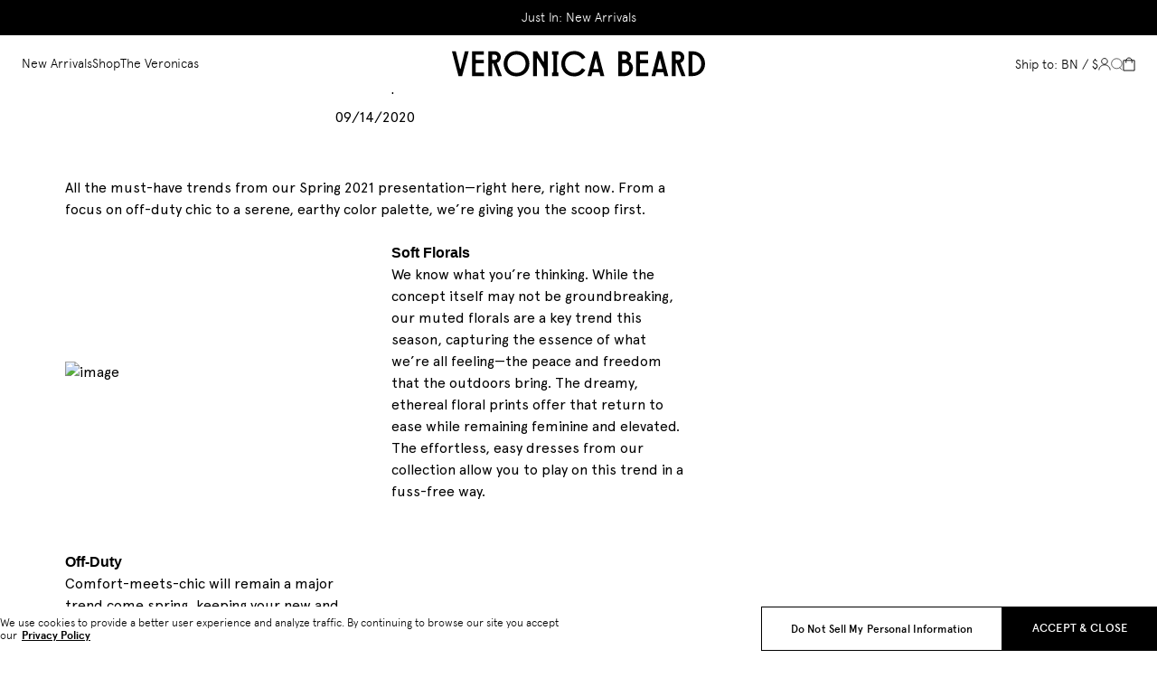

--- FILE ---
content_type: text/html; charset=utf-8
request_url: https://veronicabeard.com/en-bn/blogs/vb-edit/ss21-trend-report
body_size: 55189
content:











<!doctype html>
<html
  class="
    no-js
    template-article
    
    
    
      legacy-blog-html
    
  "
  dir="ltr"
  lang="en"
>
  <head>
    <script>
  document.addEventListener('DOMContentLoaded', () => {
    /** init gtm after 3500 seconds - this could be adjusted */
    setTimeout(initGTM, 3500);
  });
  document.addEventListener('scroll', initGTMOnEvent, { passive: true });
  document.addEventListener('mousemove', initGTMOnEvent, { passive: true });
  document.addEventListener('touchstart', initGTMOnEvent, { passive: true });
  function initGTMOnEvent (event) {
    initGTM();
    event.currentTarget.removeEventListener(event.type, initGTMOnEvent); // remove the event listener that got triggered
  }
  function initGTM () {
    if (window.gtmDidInit) {
      return false;
    }
    window.gtmDidInit = true; // flag to ensure script does not get added to DOM more than once.
    const script = document.createElement('script');
    script.type = 'text/javascript';
    script.async = true;
    script.onload = () => { dataLayer.push({ event: 'gtm.js', 'gtm.start': (new Date()).getTime(), 'gtm.uniqueEventId': 0 }); } // this part ensures PageViews is always tracked
    script.src = 'https://www.googletagmanager.com/gtm.js?id=GTM-TVFBFRR';

    document.head.appendChild(script);
  }
</script>
    <style>*,:after,:before{box-sizing:border-box}blockquote,body,dd,dl,figcaption,figure,h1,h2,h3,h4,h5,h6,li,ol,p,ul{margin:0}html{-webkit-text-size-adjust:none;-moz-text-size-adjust:none;text-size-adjust:none}html:focus-within{scroll-behavior:smooth}html.template-collection:focus-within{scroll-behavior:auto}body{line-height:1.5;min-height:100vh;text-rendering:optimizespeed}button,h1,h2,h3,h4,h5,h6,input,label{line-height:1.1}ol,ul{list-style:none;padding:0}a:not([class]){color:currentcolor;-webkit-text-decoration-skip:ink;text-decoration-skip-ink:auto}img,picture{display:block;max-width:100%}button,input,select,textarea{font:inherit}textarea:not([rows]){min-height:10rem}:target{scroll-margin-block-start:92px;scroll-margin-block-start:var(--header-height)}@media(prefers-reduced-motion:reduce){html:focus-within{scroll-behavior:auto}*,:after,:before{animation-duration:.01ms!important;animation-iteration-count:1!important;scroll-behavior:auto!important;transition-duration:.01ms!important}}:root{--breakpoint-xs:0;--breakpoint-s:36rem;--breakpoint-m:48rem;--breakpoint-l:64rem;--breakpoint-xl:85.375rem;--color-brand-accessible-dark-gray:#767676;--color-brand-black:#000;--color-brand-dark-gray:#9d9d9d;--color-brand-darker-gray:#595959;--color-brand-ecru:#fcfaf7;--color-brand-extra-dark-grey:#9c9c9c;--color-brand-extra-light-gray:#f9f9f9;--color-brand-grey-light:#e5e5e5;--color-brand-light-gray:#f0f0f0;--color-brand-medium-gray:#d5d5d5;--color-brand-mid-grey:#979797;--color-brand-neutral-grey:grey;--color-brand-white:#fff;--color-overlay:rgba(0,0,0,.35);--color-skeleton-background:#f9f9f9;--color-skeleton-gradient:linear-gradient(-90deg,#f9f9f9,#ededed 50%,#f9f9f9);--color-system-error-dark-mode:#e10d40;--color-system-error-light-mode:#e10d40;--color-system-error-pale:#f7c7c7;--color-system-info-dark-mode:#7896e2;--color-system-info-light-mode:#416bd6;--color-system-info-pale:#c6d3f3;--color-system-success-dark-mode:#85bc2a;--color-system-success-light-mode:#85bc2a;--color-system-success-pale:#c2f0c9;--easing-normal:ease-out;--focus-ring-width:4px;--font-family-1:'Apercu',Helvetica,Arial,sans-serif;--font-family-2:'Louize',Helvetica,Arial,sans-serif;--font-family-3:'freight-display-pro';--font-size-content-6-xs:0.6875rem;--font-size-content-5-xs:0.8125rem;--font-size-content-4-xs:0.875rem;--font-size-content-3-xs:1rem;--font-size-content-2-xs:1.125rem;--font-size-content-xs:1.25rem;--font-size-content-s:1.5rem;--font-size-content-m:1.875rem;--font-size-content-l:2.5rem;--font-size-content-xl:3.125rem;--font-size-content-2-xl:3.25rem;--font-size-content-3-xl:3.875rem;--font-size-3xs:0.625rem;--font-size-2xs:0.8125rem;--font-size-xs:0.875rem;--font-size-s:0.9375rem;--font-size-m:1rem;--font-size-l:1.125rem;--font-size-xl:1.25rem;--font-size-2xl:1.375rem;--font-size-3xl:1.5rem;--font-size-4xl:1.875rem;--font-size-5xl:2.5rem;--font-size-6xl:3rem;--font-size-7xl:3.5rem;--font-size-8xl:4rem;--font-size-9xl:4.5rem;--font-weight-regular:300;--font-weight-medium:400;--font-weight-semi-bold:600;--font-weight-bold:700;--font-weight-heavy:500;--icon-2xs:0.8125rem;--icon-xs:0.9375rem;--icon-s:1.25rem;--icon-m:1.5625rem;--icon-l:1.875rem;--layer-base:0;--layer-flat:1;--layer-raised:2;--layer-heightened:4;--layer-sticky:8;--layer-window-overlay:12;--layer-window-overlay-content:13;--layer-overlay:16;--layer-temporary:20;--layout-mobile-column:24;--layout-mobile-gutter:0.0625rem;--layout-mobile-margin:1rem;--layout-mobile-padding-bottom:var(--spacing-2xl);--layout-mobile-padding-top:var(--spacing-2xl);--layout-mobile-page-spacing:var(--spacing-l);--layout-tablet-column:24;--layout-tablet-gutter:0.0625rem;--layout-tablet-margin:1rem;--layout-tablet-padding-bottom:var(--spacing-2xl);--layout-tablet-padding-top:var(--spacing-2xl);--layout-tablet-page-spacing:var(--spacing-l);--layout-desktop-column:64;--layout-desktop-gutter:0.0625rem;--layout-desktop-margin:1.5rem;--layout-desktop-padding-bottom:var(--spacing-5xl);--layout-desktop-padding-top:var(--spacing-5xl);--layout-desktop-page-spacing:var(--spacing-l);--letter-spacing-0:0;--line-height-0:auto;--line-height-1:1.25;--line-height-2:1.5;--line-height-baseline:100%;--max-content-width:90rem;--scale-base:16px;--spacing-4xs:0.0625rem;--spacing-3xs:0.125rem;--spacing-2xs:0.25rem;--spacing-xs:0.5rem;--spacing-s:0.75rem;--spacing-m:1rem;--spacing-l:1.5rem;--spacing-xl:2rem;--spacing-2xl:2.5rem;--spacing-3xl:3rem;--spacing-4xl:3.5rem;--spacing-5xl:4rem;--spacing-6xl:4.5rem;--spacing-7xl:5rem;--spacing-8xl:6.25rem;--spacing-9xl:7.5rem;--spacing-10xl:8.75rem;--text-indent-0:0;--timing-quick:0.15s;--timing-normal:0.3s;--timing-slow:0.5s;--timing-slower:0.75s;--timing-slowest:1s;--timing-skeleton:2s;--timing-message:3s}body,html{font-size:1rem;font-size:var(--font-size-m);font-size:16px;font-size:var(--scale-base)}.text-body-m-regular,body,html,p{font-family:Apercu,Helvetica,Arial,sans-serif;font-family:var(--font-family-1);font-weight:300;font-weight:var(--font-weight-regular);letter-spacing:0;letter-spacing:var(--letter-spacing-0);line-height:auto;line-height:var(--line-height-0);text-decoration:none;text-indent:0;text-indent:var(--text-indent-0);text-transform:none}.text-body-m-regular,p{font-size:1rem;font-size:var(--font-size-m)}.text-body-m-underline,a{font-size:1rem;font-size:var(--font-size-m);font-weight:300;font-weight:var(--font-weight-regular);text-decoration:underline}.text-body-m-underline,.text-other-button-s,a{font-family:Apercu,Helvetica,Arial,sans-serif;font-family:var(--font-family-1);letter-spacing:0;letter-spacing:var(--letter-spacing-0);line-height:auto;line-height:var(--line-height-0);text-indent:0;text-indent:var(--text-indent-0);text-transform:none}.text-other-button-s{font-size:.8125rem;font-size:var(--font-size-2xs);font-weight:400;font-weight:var(--font-weight-medium);text-decoration:none}.text-other-label-s{font-family:Apercu,Helvetica,Arial,sans-serif;font-family:var(--font-family-1);font-size:.875rem;font-size:var(--font-size-xs);font-weight:600;font-weight:var(--font-weight-semi-bold);letter-spacing:0;letter-spacing:var(--letter-spacing-0);line-height:auto;line-height:var(--line-height-0);text-decoration:none;text-indent:0;text-indent:var(--text-indent-0);text-transform:none}:root{--viewport-height:100%;--header-mobile-height:92px;--header-tablet-height:92px;--header-desktop-height:103px;--marque-height:32px;--header-height:var(--header-mobile-height);--header-visible-height:var(--header-height);--layout-column:var(--layout-mobile-column);--layout-gutter:var(--layout-mobile-gutter);--layout-margin:var(--layout-mobile-margin);--layout-padding-bottom:var(--layout-mobile-padding-bottom);--layout-padding-top:var(--layout-mobile-padding-top);--layout-page-spacing:var(--layout-mobile-page-spacing);--marque-height-spacing:var(--marque-height);--navigation-tier-width:405px;--navigation-tier-three-width:405px;--timing-default:0.2s;--review-title:"Write a review";--form-name:"Name *";--form-email:"Email *";--avg-rating:"Average rating of "}@media(min-width:48em){:root{--header-height:var(--header-tablet-height);--layout-column:var(--layout-tablet-column);--layout-gutter:var(--layout-tablet-gutter);--layout-margin:var(--layout-tablet-margin);--layout-padding-bottom:var(--layout-tablet-padding-bottom);--layout-padding-top:var(--layout-tablet-padding-top);--layout-page-spacing:var(--layout-tablet-page-spacing)}}@media(min-width:64em){:root{--header-height:var(--header-desktop-height);--layout-column:var(--layout-desktop-column);--layout-gutter:var(--layout-desktop-gutter);--layout-margin:var(--layout-desktop-margin);--layout-padding-bottom:var(--layout-desktop-padding-bottom);--layout-padding-top:var(--layout-desktop-padding-top);--layout-page-spacing:var(--layout-desktop-page-spacing)}}html{-webkit-tap-highlight-color:rgba(0,0,0,0)}body{background-color:#fff;background-color:var(--color-brand-white);color:#000;color:var(--color-brand-black);overflow-x:hidden}body>div>button.needsclick{z-index:8!important;z-index:var(--layer-sticky)!important}body a{color:#000;color:var(--color-brand-black)}body.theme--dark{color:#fff;color:var(--color-brand-white)}body.specialty-collection.theme-bg main,body.theme-bg{background-color:var(--theme-bg)}body.specialty-collection.theme--light{color:#fff;color:var(--color-brand-white)}body.specialty-collection.theme--dark{color:#000;color:var(--color-brand-black)}body .site-footer-group-section,body .site-main-section{transition:opacity .2s ease-out;transition:opacity var(--timing-default) var(--easing-normal)}body.is-updating .site-footer-group-section,body.is-updating .site-main-section{opacity:0}.critical-component-hide,.critical-customers-hide,.critical-hide{display:none}.critical-clear,.critical-component-clear,.critical-customers-clear{opacity:0;transition:opacity .2s ease-out;transition:opacity var(--timing-default) var(--easing-normal)}.is-hidden,.main-content .shopify-section,[v-cloak],overlay{display:none}.main-content .shopify-section:first-child{display:inherit}.visually-hidden{border:0;clip:rect(0 0 0 0);clip-path:inset(100%);height:1px;margin:-1px;overflow:hidden;padding:0;position:absolute;white-space:nowrap;width:1px}.app-handler{background-color:#fff;background-color:var(--color-neutral-6,#fff);height:100vh;opacity:0;position:absolute;transition:opacity .2s ease-out;transition:opacity var(--timing-default) var(--easing-normal);width:100vw;z-index:4;z-index:var(--layer-heightened)}.app-handler.is-visible{opacity:1}#vue-design-mode-element{opacity:0;pointer-events:none;position:absolute;width:100%}#vue-design-mode-element *{pointer-events:none}.page-loading{opacity:0;transition:opacity .2s ease-out;transition:opacity var(--timing-default) var(--easing-normal)}.page-loading.page-loading--async.is-active[data-component-animation=true],.page-loading.page-loading--static[data-component-animation=true],html.disable-async-components .page-loading,html.disable-page-loading-animation .page-loading,html.no-js .page-loading{opacity:1}.icon{display:inline-block;fill:none;height:1.5625rem;height:var(--icon-m);pointer-events:none;stroke:currentcolor;vertical-align:middle;width:1.5625rem;width:var(--icon-m)}.icon__loading{animation:spin .5s linear infinite;animation:spin var(--timing-slow) linear infinite}.no-svg .icon{display:none}[dir=rtl] .icon__arrow--left,[dir=rtl] .icon__arrow--right,[dir=rtl] .icon__chevron--left,[dir=rtl] .icon__chevron--right{scale:-1 1}@media(forced-colors:active){.icon{fill:canvastext}a .icon,button .icon{fill:linktext}}.icon-button{-webkit-appearance:none;-moz-appearance:none;appearance:none;background-color:transparent;border:0;box-shadow:none;color:inherit;cursor:pointer;font:inherit;line-height:100%;line-height:var(--line-height-baseline,100%);margin:calc(.5rem*-1);margin:calc(var(--spacing-xs)*-1);outline:none;padding:.5rem;padding:var(--spacing-xs);width:auto}svg circle,svg ellipse,svg g,svg img,svg line,svg path,svg polygon,svg polyline,symbol circle,symbol ellipse,symbol g,symbol img,symbol line,symbol path,symbol polygon,symbol polyline{max-width:100%}svg rect,symbol rect{fill:inherit;stroke:inherit}.payment-icons{cursor:default;-webkit-user-select:none;-moz-user-select:none;user-select:none}@keyframes fade-in{0%{opacity:0}to{opacity:1}}@keyframes left-to-right{0%{translate:-100% 0}to{translate:100% 0}}@keyframes shift-ltr{0%{transform:translateX(0)}50%{transform:translateX(-40%)}to{transform:translateX(0)}}@keyframes scale-width{0%{scale:1 1}to{scale:0 1}}@keyframes redraw-line{0%{width:0}to{width:100%}}@keyframes spin{0%{transform:rotate(0)}to{transform:rotate(1turn)}}.site-grid{display:grid;grid-template-columns:100%;grid-template-rows:auto 1fr auto;min-height:100vh}.site-grid.site-grid--header-only{min-height:0;min-height:initial}.site-header-group-section{grid-row-start:1}.site-main-section{background-color:#fff;background-color:var(--color-brand-white);grid-row-start:2}.site-footer-group-section{grid-row-start:3}.container{margin-inline:auto;max-width:90rem;max-width:var(--max-content-width);padding-inline-end:1rem;padding-inline-end:var(--layout-margin);padding-inline-start:1rem;padding-inline-start:var(--layout-margin);width:100%}.page-section{margin-block-end:1.5rem;margin-block-end:var(--spacing-l);margin-block-start:var(--promo-banner-height-static)}.component-section{margin-block-end:2.5rem;margin-block-end:var(--layout-padding-bottom);margin-block-start:2.5rem;margin-block-start:var(--layout-padding-top)}.back-in-stock-drawer.critical-component-hide{display:block}.back-in-stock-drawer.critical-component-clear{opacity:1}.back-in-stock-drawer__body{display:flex;flex-direction:column}.back-in-stock-drawer__title{font-size:1.75rem}.back-in-stock-drawer__subtitle,.back-in-stock-drawer__title{margin-block-end:.75rem;margin-block-end:var(--spacing-s)}.back-in-stock-drawer__continue-shopping,.back-in-stock-drawer__details{display:flex;flex-direction:column}.back-in-stock-drawer__continue-shopping{text-align:center}.back-in-stock-drawer__continue-shopping .back-in-stock-drawer__subtitle{margin-block-end:1.5rem;margin-block-end:var(--spacing-l)}.back-in-stock-drawer__continue-shopping .button{margin-inline:auto;max-width:14.5625rem}.back-in-stock-drawer__heading,.back-in-stock-drawer__recommendations .product-carousel__title{font-size:1.375rem}.back-in-stock-drawer__back-btn{margin-block-end:1rem;margin-block-end:var(--spacing-m);margin-block-start:1.5rem;margin-block-start:var(--spacing-l);position:relative;width:100%}.back-in-stock-drawer__close-btn{align-items:center;-webkit-appearance:none;-moz-appearance:none;appearance:none;background-color:transparent;border:0;box-shadow:none;color:inherit;cursor:pointer;display:flex;font:inherit;gap:.25rem;gap:var(--spacing-2xs);outline:none;padding:0;position:relative;width:auto;z-index:4;z-index:var(--layer-heightened)}.back-in-stock-drawer__close-btn .icon{fill:transparent;height:.9375rem;height:var(--icon-xs);width:.9375rem;width:var(--icon-xs)}.back-in-stock-drawer__close{display:flex;height:auto;position:relative;right:auto!important;right:initial!important;top:auto!important;top:initial!important;width:auto}.back-in-stock-drawer__close svg{height:1.875rem;width:1.875rem}.back-in-stock-drawer__close path{stroke:#000;stroke:var(--color-brand-black)}.back-in-stock-drawer__container{width:100%}.back-in-stock-drawer__header{align-items:center;display:flex;flex-wrap:nowrap;justify-content:space-between;padding-inline:0!important}.back-in-stock-drawer__header .back-in-stock-drawer__title{font-size:1.375rem;font-size:var(--font-size-2xl);font-style:normal;font-weight:300;font-weight:var(--font-weight-regular);letter-spacing:.25px;line-height:22px}.back-in-stock-drawer__consent{margin-block-start:1rem;margin-block-start:var(--spacing-m)}.back-in-stock-drawer__consent label{align-items:flex-start;cursor:pointer;display:flex;font-size:.6875rem;gap:.5rem;gap:var(--spacing-xs);line-height:1.5;text-transform:none}.back-in-stock-drawer__checkbox{align-items:center;background-color:#fff;background-color:var(--color-brand-white);border:1px solid #000;border:1px solid var(--color-brand-black);display:flex;flex-shrink:0;height:1rem;justify-content:center;position:relative;text-align:center;width:1rem}.back-in-stock-drawer__checkbox svg{display:none}.back-in-stock-drawer input[type=checkbox]{height:1rem;margin:0;position:absolute;width:1rem;z-index:0}input[type=checkbox]:checked~label .back-in-stock-drawer__checkbox{background-color:#000;background-color:var(--color-brand-black)}input[type=checkbox]:checked~label .back-in-stock-drawer__checkbox svg{display:inline;display:initial}.back-in-stock-drawer__privacy-policy{display:block!important;margin-block-start:.75rem;margin-block-start:var(--spacing-s);margin-inline-start:1.5rem;margin-inline-start:var(--spacing-l)}.back-in-stock-drawer__privacy-policy,.back-in-stock-drawer__privacy-policy *{color:#9d9d9d;color:var(--color-brand-dark-gray);font-size:.6875rem;line-height:1.5}.back-in-stock-drawer__recommendations{margin-block-start:1.5rem;margin-block-start:var(--spacing-l);margin-inline-start:calc(-1*1rem);margin-inline-start:calc(-1*var(--layout-margin));overflow:hidden;position:relative;width:calc(100% + 2*1rem)!important;width:calc(100% + 2*var(--layout-margin))!important}.back-in-stock-drawer__recommendations:before{border-top:1px solid #f0f0f0;border-top:1px solid var(--color-brand-light-gray);content:'';display:block;left:1.5rem;left:var(--spacing-l);position:absolute;right:1.5rem;right:var(--spacing-l);top:0;z-index:1}.back-in-stock-drawer__recommendations .product-recommendations-element{width:100%}.back-in-stock-drawer__recommendations .product-carousel__title{font-style:italic}.back-in-stock-drawer .klaviyo-bis-drawer__subscription-form{display:none}@media(min-width:36em){.back-in-stock-drawer__content{max-height:none;padding-block:4.5rem 4rem;padding-block:var(--spacing-6xl) var(--spacing-5xl);padding-block-end:0;padding-block-start:1.875rem;padding-inline:3rem;padding-inline:var(--spacing-3xl)}.back-in-stock-drawer__recommendations{margin-inline-start:calc(-1*1.5rem);margin-inline-start:calc(-1*var(--spacing-l));padding-block-start:0;width:calc(100% + 2*1.5rem)!important;width:calc(100% + 2*var(--spacing-l))!important}.back-in-stock-drawer__recommendations .product-recommendations-element.non-dy-recommendations .product-carousel__btn--next{right:calc(1rem + 18px);right:calc(var(--spacing-m) + 18px)}}@media(max-width:63.99em){.back-in-stock-drawer{overflow-x:hidden}.back-in-stock-drawer:after{display:none}.back-in-stock-drawer__products{overflow:visible;overflow:initial;padding-block-start:0;padding-inline:0}.back-in-stock-drawer__products .product-card:nth-child(9){display:none}.back-in-stock-drawer__title{font-size:1.625rem}.back-in-stock-drawer__close{margin-inline-start:.9375rem;position:relative;right:auto;right:initial;top:auto;top:initial}.back-in-stock-drawer__content{padding-inline:.9375rem;position:relative}.back-in-stock-drawer__header{padding-block-start:.5rem;padding-block-start:var(--spacing-xs)}.back-in-stock-drawer__header .back-in-stock-drawer__title{line-height:22px}.back-in-stock-drawer__container .back-in-stock-drawer__header{padding-inline-end:17px}}@media(min-width:64em){.back-in-stock-drawer{display:flex;flex-direction:column;height:100%;overflow:auto;overflow-x:hidden}.back-in-stock-drawer__close{margin-inline-start:.875rem}.back-in-stock-drawer__details{padding-block-start:1.5rem;padding-block-start:var(--spacing-l)}.back-in-stock-drawer__content{max-width:33.75rem;min-width:33.75rem;padding-inline:1.75rem}.back-in-stock-drawer__content-wrapper{flex-grow:0;flex-shrink:0;overflow-x:hidden}.back-in-stock-drawer__products{overflow:-moz-scrollbars-none;-ms-overflow-style:none;-moz-column-gap:.0625rem;column-gap:.0625rem;-moz-column-gap:var(--spacing-4xs);column-gap:var(--spacing-4xs);grid-template-columns:repeat(3,minmax(0,1fr));height:calc(100% - 92px);max-height:100%;overflow:auto;padding-block-end:1rem;padding-block-end:var(--spacing-m);scrollbar-width:none}.back-in-stock-drawer__products::-webkit-scrollbar{display:none}}.navigation{display:none}.navigation__list{align-items:center;display:flex;gap:calc(2rem + .25rem + .125rem);gap:calc(var(--spacing-xl) + var(--spacing-2xs) + var(--spacing-3xs));justify-content:center;position:relative;z-index:20;z-index:var(--layer-temporary)}.navigation__overlay-container.is-collapsed{max-width:405px;max-width:var(--navigation-tier-width)}.navigation__overlay-inner{width:100%}.navigation__tier1-container{height:calc(31px + 1rem*2);height:calc(31px + var(--spacing-m)*2);left:0;padding:1rem 0;padding:var(--spacing-m) 0;padding-inline-start:calc(3rem + .125rem);padding-inline-start:calc(var(--spacing-3xl) + var(--spacing-3xs));position:sticky;top:0;z-index:4;z-index:var(--layer-heightened)}.navigation__tier1-container,.navigation__tier2-container{background-color:#fff;background-color:var(--color-brand-white);width:405px;width:var(--navigation-tier-width)}.navigation__tier2-container{height:calc(100% - var(--header-open));height:calc(var(--viewport-height) - var(--header-open));max-height:calc(100% - var(--header-open));max-height:calc(var(--viewport-height) - var(--header-open));overflow-y:auto;padding:calc(1rem + .25rem) calc(3rem + .125rem) 6.25rem;padding:calc(var(--spacing-m) + var(--spacing-2xs)) calc(var(--spacing-3xl) + var(--spacing-3xs)) var(--spacing-8xl);position:relative;z-index:2;z-index:var(--layer-raised)}.navigation__tier3-container{background-color:#f9f9f9;background-color:var(--color-brand-extra-light-gray);height:100%;overflow-y:auto;padding:6.25rem calc(3rem + .125rem);padding:var(--spacing-8xl) calc(var(--spacing-3xl) + var(--spacing-3xs));padding-block-start:calc(calc(1rem + .25rem) + calc(31px + 1rem * 2));padding-block-start:calc(calc(var(--spacing-m) + var(--spacing-2xs)) + calc(31px + var(--spacing-m) * 2));position:absolute;right:0;top:0;transition:translate .2s ease-out;transition:translate var(--timing-default) var(--easing-normal);translate:-100% 0;width:405px;width:var(--navigation-tier-three-width);z-index:1;z-index:var(--layer-flat)}.navigation__tier3-container::-webkit-scrollbar{display:none}.navigation__tier3-container.is-active{translate:0 0}.navigation__tier3-container .navigation__menu-item:not(:last-of-type){margin-block-end:calc(1rem + .125rem + .0625rem);margin-block-end:calc(var(--spacing-m) + var(--spacing-3xs) + var(--spacing-4xs))}.navigation__transition{position:relative;z-index:2;z-index:var(--layer-raised)}.navigation__transition.fade-up-leave-active{left:calc(3rem + .125rem);left:calc(var(--spacing-3xl) + var(--spacing-3xs));position:absolute;top:calc(1rem + .25rem);top:calc(var(--spacing-m) + var(--spacing-2xs));z-index:1;z-index:var(--layer-flat)}.navigation__transition.navigation__tier3.fade-up-leave-active{top:calc(calc(1rem + .25rem) + calc(31px + 1rem * 2));top:calc(calc(var(--spacing-m) + var(--spacing-2xs)) + calc(31px + var(--spacing-m) * 2))}.navigation__tier3-container.not-previously-active .navigation__transition{transition-delay:.15s;transition-delay:var(--timing-quick)}.navigation__item{align-items:center;display:flex;flex-flow:row nowrap;height:100%}.navigation__item .icon-wrapper{background-color:transparent;background-color:initial;border:0;height:1.8125rem;opacity:0;outline:none;padding:0;stroke-width:.09375rem;width:0}.navigation__item .icon-wrapper:focus-within{opacity:1;width:1.25rem}.navigation__item .icon{height:.9375rem;height:var(--icon-xs);width:.9375rem;width:var(--icon-xs)}.navigation__link{align-items:center;-webkit-appearance:none;-moz-appearance:none;appearance:none;background-color:transparent;border:0;box-shadow:none;color:inherit;color:var(--color-link);cursor:pointer;display:flex;flex-flow:row nowrap;font:inherit;letter-spacing:3%;line-height:1.25;line-height:var(--line-height-1);margin-block-end:var(--gap);outline:none;padding:0;text-decoration:none;width:auto}.navigation__link:hover:after{display:none}.navigation__link:hover{color:var(--color-link-hover)}.navigation__link-badge{color:var(--color-badge);font-size:.875rem;line-height:100%;line-height:var(--line-height-baseline);padding-block-end:calc(.25rem + 3px);padding-block-end:calc(var(--spacing-2xs) + 3px);padding-inline-start:.25rem;padding-inline-start:var(--spacing-2xs)}.navigation__link-title{font-weight:300;position:relative;width:-moz-fit-content;width:fit-content}.navigation__link-title:after{background-color:currentcolor;bottom:calc(-1*.125rem);bottom:calc(-1*var(--spacing-3xs));content:'';height:1px;left:0;position:absolute;transition:width .3s;transition:width var(--timing-normal);width:0}.navigation__link-title.is-active:after,.navigation__link-title:hover:after{width:100%}.navigation__link-title:hover:before{animation:redraw-line .5s forwards;animation:redraw-line var(--timing-slow,2s) forwards}.navigation__link-title--l{font-size:1.25rem;font-size:var(--font-size-xl)}.navigation__link-title--xl{font-size:1.875rem;font-size:var(--font-size-4xl)}.navigation__menu-item{width:-moz-fit-content;width:fit-content}.navigation__menu-item:not(:last-of-type){margin-block-end:.75rem;margin-block-end:var(--spacing-s)}.is-minimised .navigation__tier2-container{height:calc(100% - 92px - var(--header-minimised-translate) + var(--header-collection-sticky));height:calc(var(--viewport-height) - var(--header-height) - var(--header-minimised-translate) + var(--header-collection-sticky));max-height:calc(100% - 92px - var(--header-minimised-translate) + var(--header-collection-sticky));max-height:calc(var(--viewport-height) - var(--header-height) - var(--header-minimised-translate) + var(--header-collection-sticky))}@media(min-width:64em){.navigation{display:block}.navigation__nav>.navigation__list{display:flex}.navigation__tier2-container::-webkit-scrollbar,.navigation__tier3-container::-webkit-scrollbar{display:none}}#dy-promo-banner{display:none;height:0}#dy-promo-banner[data-dy-embedded-object]{display:block;height:auto;height:initial}#dy-promo-banner[data-dy-embedded-object]+.promo-banner,#dy-promo-banner[data-dy-embedded-object]~.promo-banner-liquid{display:none;height:0;opacity:0;width:0}.promo-banner{background-color:var(--product-theme-color,var(--promo-banner-background-color));color:var(--promo-banner-text-color);padding:.5625rem 0;pointer-events:auto;position:relative}.promo-banner--gradient{box-shadow:0 0 90px 30px var(--promo-banner-gradient-color)}.promo-banner.critical-component-hide{display:block}.promo-banner.critical-component-clear{opacity:1}.promo-banner__list{align-items:center;display:flex;flex-flow:row nowrap;position:relative;scrollbar-width:none;width:100%}.promo-banner__list::-webkit-scrollbar{display:none;width:0}.promo-banner__list::-webkit-scrollbar-track{background-color:transparent}.promo-banner__list::-webkit-scrollbar-thumb{background-color:var(--color-neutral-3)}.promo-banner__list-item{display:none;flex-basis:100%;min-width:100%;opacity:0;order:10;pointer-events:none;position:relative;text-align:center;transition:opacity 1s;-webkit-user-select:none;-moz-user-select:none;user-select:none;width:100%}.promo-banner__list-item.is-current{display:block;opacity:1;order:0;pointer-events:initial;-webkit-user-select:initial;-moz-user-select:initial;user-select:initial}.promo-banner__list-item-content{display:block;font-size:12px;font-weight:300;margin:0 auto;max-width:85%;overflow:hidden;padding-inline:1rem;padding-inline:var(--spacing-m);text-overflow:initial;white-space:normal}.promo-banner__list-item-content *{font-size:12px;font-weight:300}.promo-banner__navigation.button{background-color:var(--product-theme-color,var(--promo-banner-background-color));border-bottom:0;bottom:0;min-height:0;padding:1rem;padding:var(--spacing-m);position:absolute;right:0;top:0}.promo-banner__navigation.button .button__label{display:none}.promo-banner__navigation .icon{color:transparent;height:.9375rem;width:.9375rem}.promo-banner a{color:var(--promo-banner-hyperlink-color)}@media(min-width:64em){.promo-banner__navigation.button{padding-inline-end:3.125rem}}@media(max-width:63.99em){.promo-banner{padding:.625rem 0}}.site-header{align-items:center;background-color:transparent;color:#000;color:var(--color-brand-black);display:flex;padding:1.09375rem 0;pointer-events:auto;position:relative;transition:background-color .2s ease-out,color .2s ease-out;transition:background-color var(--timing-default) var(--easing-normal),color var(--timing-default) var(--easing-normal)}.theme--dark .site-header{color:#fff;color:var(--color-brand-white)}.theme-bg .site-header{background-color:var(--theme-bg)}.specialty-collection.theme--light .site-header{color:#fff;color:var(--color-brand-white)}.specialty-collection.theme--dark .site-header{color:#000;color:var(--color-brand-black)}.site-header--text-white{color:#fff;color:var(--color-brand-white)}.site-header--text-white .site-header__cart-badge{background-color:#fff;background-color:var(--color-brand-white);color:#000;color:var(--color-brand-black)}body.is-updating .site-header--text-white{color:var(--color-brand-blank)}body.is-updating .site-header--text-white .site-header__cart-badge{background-color:#000;background-color:var(--color-brand-black);color:#fff;color:var(--color-brand-white)}.site-header--bg-white,.site-header--collapsed,.site-header--minimised,.site-header--nav-open,.site-header:hover{background-color:#fff;background-color:var(--color-brand-white);color:#000;color:var(--color-brand-black)}.site-header--bg-white .site-header__cart-badge,.site-header--collapsed .site-header__cart-badge,.site-header--minimised .site-header__cart-badge,.site-header--nav-open .site-header__cart-badge,.site-header:hover .site-header__cart-badge{background-color:#000;background-color:var(--color-brand-black);color:#fff;color:var(--color-brand-white)}.site-header--bg-white,.site-header--collapsed,.site-header--minimised,.site-header--nav-open,.specialty-collection.theme--light .site-header:hover{background-color:#fff;background-color:var(--color-brand-white);color:#000;color:var(--color-brand-black)}.site-header--bg-white .site-header__cart-badge,.site-header--collapsed .site-header__cart-badge,.site-header--minimised .site-header__cart-badge,.site-header--nav-open .site-header__cart-badge,.specialty-collection.theme--light .site-header:hover .site-header__cart-badge{background-color:#000;background-color:var(--color-brand-black);color:#fff;color:var(--color-brand-white)}.site-header--minimised .language-switcher__link:not(.active){color:#767676;color:var(--color-brand-accessible-dark-gray)}.site-header__account{display:none;text-decoration:none}.site-header__account .customer-name{padding-inline-start:.4375rem;vertical-align:middle}.site-header__account svg{height:17px;width:14px}.site-header__container{align-items:center;display:flex;gap:1rem;gap:var(--spacing-m);max-width:none;max-width:initial}.site-header__left,.site-header__right{align-items:center;display:flex;flex:1;gap:1rem;gap:var(--spacing-m)}.site-header__center{min-width:200px;width:200px}.site-header__logo{color:currentcolor;display:block;height:20px;margin:0 auto;position:relative;width:200px}.site-header__logo .icon{height:100%;left:0;position:absolute;top:0;width:100%}.site-header__right{justify-content:flex-end}.site-header__right .multi-store-trigger{display:none}.site-header__cart{position:relative}.site-header__cart svg{height:17px;width:15px}.site-header__cart-badge{background-color:#000;background-color:var(--color-brand-black);border-radius:100%;color:#fff;color:var(--color-brand-white);display:grid;height:16px;place-items:center;pointer-events:none;position:absolute;right:.125rem;right:var(--spacing-3xs);top:.25rem;top:var(--spacing-2xs);transition:background-color .2s ease-out,color .2s ease-out;transition:background-color var(--timing-default) var(--easing-normal),color var(--timing-default) var(--easing-normal);width:16px}.site-header__cart-badge.site-header__cart-badge{line-height:100%;line-height:var(--line-height-baseline)}.site-header__menu svg{height:14px;width:21px}.site-header__menu-drawer{padding-block-start:.75rem;padding-block-start:var(--spacing-s);padding-inline-end:1.5rem;padding-inline-end:var(--spacing-l);padding-inline-start:1.5rem;padding-inline-start:var(--spacing-l)}.site-header__menu-drawer-link{border-bottom:1px solid var(--color-border-light);padding-block-end:1.5rem;padding-block-end:var(--spacing-l);padding-block-start:1.5rem;padding-block-start:var(--spacing-l);position:relative}.site-header__menu-drawer-loading{background-color:#f9f9f9;background-color:var(--color-skeleton-background);background-image:none;border-color:transparent;color:transparent;display:block;height:calc(1.5625rem);height:calc(var(--icon-m));overflow:hidden;pointer-events:none;position:relative;-webkit-user-select:none;-moz-user-select:none;user-select:none}.site-header__menu-drawer-loading:after{animation:left-to-right 2s linear infinite;animation:left-to-right var(--timing-loading,2s) linear infinite;background-image:linear-gradient(-90deg,#f9f9f9,#ededed 50%,#f9f9f9);background-image:var(--color-skeleton-gradient);content:'';height:100%;left:0;position:absolute;top:0;translate:-100% 0;width:100%}.site-header__menu-drawer-loading *{color:transparent;pointer-events:none}.site-header__search{color:currentcolor}.site-header__search svg{height:1rem;width:1.0625rem}[dir=rtl] .site-header__cart-badge{left:.25rem;left:var(--spacing-2xs);right:auto;right:initial}@media(min-width:64em){.site-header__account{display:block}.site-header__cart-badge{height:14px;width:14px}.site-header__cart svg{height:16px;width:14px}.site-header__cart-badge.text-body-3xs-regular{font-size:.5625rem}.site-header__center{min-width:313px;width:313px}.site-header__container{padding-inline:calc(3rem + .125rem);padding-inline:calc(var(--spacing-3xl) + var(--spacing-3xs))}.site-header__logo{height:31px;width:280px}.site-header__menu{display:none}.site-header__right{gap:calc(1.5rem + .25rem + .125rem);gap:calc(var(--spacing-l) + var(--spacing-2xs) + var(--spacing-3xs))}.site-header__right .multi-store-trigger{display:block}.site-header__search svg{height:16px;width:13px}.site-header{padding:1rem 0;padding:var(--spacing-m) 0}}@media(max-width:63.99em){.site-header .hide-search-btn{display:none}.site-header__logo{width:11.25rem}.site-header__search svg{margin-inline-end:.125rem/16pxrem;margin-inline-end:var(--spacing-3xs)/16pxrem;width:.9375rem}.site-header__cart-badge{right:0;top:calc(.25rem + .125rem);top:calc(var(--spacing-2xs) + var(--spacing-3xs))}.template-collection .site-header{background-color:#fff;background-color:var(--color-brand-white)}.has-exposed-search{flex-wrap:wrap}.template-collection .has-exposed-search.site-header--collapsed,.template-collection .has-exposed-search.site-header--minimised{padding-block-end:0}.has-exposed-search .exposed-search{background-color:#fff;background-color:var(--color-brand-white);padding:1.25rem 1rem;padding-block-end:0;width:100%}.has-exposed-search .exposed-search .icon{height:1.0625rem;width:1rem}.has-exposed-search .exposed-search__wrapper{background-color:#fff;background-color:var(--color-brand-white);border-color:#767676;border-color:var(--color-brand-accessible-dark-gray);border-radius:1.875rem;gap:.625rem;height:2.375rem}}#FreeShippingBanner{display:none;position:absolute}.site-header-offset{height:var(--header-open)}.site-marque-offset{height:32px;height:var(--marque-height-spacing)}.site-header-group-section{left:0;position:fixed;top:0;width:100%;z-index:8;z-index:var(--layer-sticky)}.site-header-group{left:0;pointer-events:none;position:absolute;top:0;transition:translate .2s ease-out;transition:translate var(--timing-default) var(--easing-normal);width:100%}.site-header-group.is-collapsed{translate:0 var(--header-collapsed-translate)}.show-focus-styles .site-header-group.is-collapsed:focus,.show-focus-styles .site-header-group.is-collapsed:focus-within{translate:0}.site-header-group.is-minimised{translate:0 var(--header-minimised-translate)}body.is-updating .site-header-group{translate:0}.template-collection .site-header-group.is-collapsed,.template-search .site-header-group.is-collapsed{transition-duration:.3s;transition-duration:var(--timing-normal)}.search-drawer-overlay.drawer{height:100%;max-width:33.75rem;width:100%}.search-drawer-overlay.drawer.full-width{max-width:none;max-width:initial}.search-drawer-overlay.drawer .search-drawer-overlay__container{display:flex;flex-direction:column;height:100%;overflow:hidden;padding:0}@media(max-width:63.99em){.search-drawer-overlay.drawer{height:100%;max-width:500px;z-index:9999}.search-drawer-overlay.drawer .search-drawer__form{flex:0 0 85%;height:2.5rem;max-width:85%}.search-drawer-overlay.drawer .search-drawer__content-wrapper{height:100%;overflow-y:visible;overflow-y:initial}.search-drawer-overlay.drawer .search-drawer__no-collections-title{margin-block-start:1.75rem}.search-drawer-overlay.drawer .search-drawer__content .text-heading-content-2xs{display:none}.search-drawer-overlay.drawer .search-drawer__input-wrapper{flex-wrap:wrap;max-width:100%}.search-drawer-overlay.drawer .search-drawer__heading{font-weight:500;font-weight:var(--font-weight-heavy)}.search-drawer-overlay.drawer .search-drawer__close{flex:0 0 1.875rem;margin-inline-start:0;position:relative;right:auto;right:initial;top:auto;top:initial}.search-drawer-overlay.drawer .search-drawer__no_results{margin-block-start:2.3125rem!important;position:relative}.search-drawer-overlay.drawer .no-result-text{font-size:1.375rem;font-size:var(--font-size-2xl);line-height:1.375rem}.search-drawer-overlay.drawer .no-result-subtext{font-size:.8125rem;font-size:var(--font-size-content-5-xs);font-weight:300;font-weight:var(--font-weight-regular);line-height:1.25rem}}.search-drawer{display:flex;flex-direction:column;height:100%;overflow:auto}.search-drawer.critical-component-hide{display:block}.search-drawer.critical-component-clear{opacity:1}.search-drawer__search-title{font-size:1.75rem}.search-drawer__heading,.search-drawer__recommendations .product-carousel__title,.search-drawer__suggestion-heading{font-size:1.375rem}.search-drawer__close{display:flex;height:auto;position:relative;right:auto!important;right:initial!important;top:auto!important;top:initial!important;width:auto}.search-drawer__close svg{height:1.875rem;width:1.875rem}.search-drawer__close circle{fill:#f0f0f0;fill:var(--color-brand-light-gray);opacity:1;stroke:#f0f0f0;stroke:var(--color-brand-light-gray)}.search-drawer__close path{stroke:#000;stroke:var(--color-brand-black)}.search-drawer__content{display:grid;grid-gap:1.75rem;gap:1.75rem;height:-moz-fit-content;height:fit-content;padding-block-start:2rem;padding-block-start:var(--spacing-xl);padding-inline:1rem;padding-inline:var(--spacing-m);width:100%}.search-drawer__content-wrapper{display:flex;flex-direction:column;height:auto;overflow-y:auto;position:relative}@media(max-height:889px){.search-drawer__content-wrapper{height:calc(100% - 140px)}}.full-width .search-drawer__content-wrapper{min-height:-moz-fit-content;min-height:fit-content}.search-drawer__container{width:100%}.search-drawer__header{align-items:center;display:flex;flex-wrap:nowrap;justify-content:space-between;padding:1.875rem .6875rem 1.25rem 1.0625rem}.search-drawer__header .search-drawer__title{font-size:1.375rem;font-size:var(--font-size-2xl);font-style:normal;font-weight:300;font-weight:var(--font-weight-regular);letter-spacing:.25px;line-height:22px}.search-drawer__header .search-drawer__result-text{font-size:.8125rem;font-size:var(--font-size-content-5-xs);font-style:normal;font-weight:300;font-weight:var(--font-weight-regular);line-height:30px;padding-inline-start:.625rem;text-decoration-line:underline;-webkit-text-decoration-skip:ink;text-decoration-skip-ink:auto;text-decoration-style:solid;text-decoration-thickness:auto;text-underline-offset:auto;text-underline-position:from-font}.search-drawer__menu{border-block-start:1px solid #d5d5d5;border-block-start:solid 1px var(--color-brand-medium-gray);display:grid;grid-gap:1.25rem;gap:1.25rem;margin-inline:1rem;margin-inline:var(--spacing-m);padding-block:2rem;padding-block:var(--spacing-xl)}.search-drawer__menu.sticky-menu{bottom:0;position:fixed;width:30.25rem}.search-drawer__menu.is-hidden{display:none}.search-drawer__menu p{line-height:214.286%}.search-drawer__menu__heading{line-height:1.375rem}.search-drawer__menu ul{align-items:center;display:flex}.search-drawer__menu li{margin-inline-end:1.1875rem}.search-drawer__menu a{line-height:230.769%;text-decoration:underline}.search-drawer__menu a:focus{outline:0}.show-focus-styles .search-drawer__menu a:focus{box-shadow:0 0 0 calc(4px - 1px) #767676,0 0 0 4px transparent;box-shadow:0 0 0 calc(var(--focus-ring-width) - 1px) var(--color-brand-accessible-dark-gray),0 0 0 var(--focus-ring-width) transparent}.search-drawer__form{align-items:center;background-color:var(--color-neutral-0);border:1px solid #d5d5d5;border:1px solid var(--color-brand-medium-gray);border-radius:1.875rem;color:var(--color-neutral-2);display:grid;transition:border-color .2s ease-out;transition:border-color var(--timing-default) var(--easing-normal);grid-gap:calc(.5rem + .125rem);grid-gap:calc(var(--spacing-xs) + var(--spacing-3xs));gap:calc(.5rem + .125rem);gap:calc(var(--spacing-xs) + var(--spacing-3xs));grid-template-columns:auto 1fr auto;height:2.5rem;max-width:26.5625rem;padding-inline:1rem;padding-inline:var(--spacing-m);width:90%}.search-drawer__form:focus-within{border-color:#d5d5d5;border-color:var(--color-brand-medium-gray)}.search-drawer__input{background-color:transparent;border:0;color:#000;color:var(--color-brand-black);overflow:hidden;padding-block-end:.5rem;padding-block-end:var(--spacing-xs);padding-block-start:.5rem;padding-block-start:var(--spacing-xs);padding-inline:0;text-overflow:ellipsis;width:100%}.search-drawer__input::-moz-placeholder{font-weight:400;font-weight:var(--font-weight-medium)}.search-drawer__input::placeholder{font-weight:400;font-weight:var(--font-weight-medium)}.search-drawer__input:focus::-moz-placeholder{color:#959595}.search-drawer__input:focus::placeholder{color:#959595}.search-drawer__input-wrapper{align-items:center;display:flex;flex-wrap:wrap;justify-content:space-between;max-width:none;position:relative}.search-drawer__input-wrapper .icon__search{height:1.25rem;height:var(--icon-s);width:1.25rem;width:var(--icon-s)}.search-drawer__no_results{margin-block-start:2.875rem!important}.search-drawer__no_results .no-result-text{font-size:1.375rem;font-size:var(--font-size-2xl);line-height:1.375rem}.search-drawer__no_results .no-result-subtext{font-size:.8125rem;font-size:var(--font-size-content-5-xs);font-weight:300;font-weight:var(--font-weight-regular);line-height:1.25rem;margin-block-start:.75rem}.search-drawer__no_results .no-result-suggestions{margin-block-start:calc(2rem + .125rem);margin-block-start:calc(var(--spacing-xl) + var(--spacing-3xs))}.search-drawer__no_results .no-result-suggestions .no-result-suggestions__heading{font-size:1.375rem;font-size:var(--font-size-2xl);line-height:1.375rem;margin-block-end:1.25rem}.search-drawer__no_results .no-result-suggestions ul{align-items:center;display:flex;flex-wrap:wrap;justify-content:flex-start;margin:0 -5px}.search-drawer__no_results .no-result-suggestions .no-result__suggestion{border:1px solid #d5d5d5;border:1px solid var(--color-brand-medium-gray);border-radius:1.875rem;color:#000;color:var(--color-brand-black);display:block;font-size:.8125rem;font-size:var(--font-size-content-5-xs);font-style:normal;font-weight:300;font-weight:var(--font-weight-regular);line-height:normal;margin:0 5px;margin-block-end:calc(.5rem + .125rem);margin-block-end:calc(var(--spacing-xs) + var(--spacing-3xs));padding:7px 15px;text-align:center;text-transform:capitalize}.search-drawer__no_results .no-result-suggestions .no-result__suggestion:hover{background-color:#d5d5d5;background-color:var(--color-brand-medium-gray)}.search-drawer__clear{margin:0;padding:0}.search-drawer__clear .label-clear{font-size:.8125rem;font-size:var(--font-size-content-5-xs);font-weight:400;font-weight:var(--font-weight-medium);text-decoration:underline}.search-drawer__clear .icon__close{height:1.5625rem;height:var(--icon-m);width:1.5625rem;width:var(--icon-m)}.search-drawer__clear .icon__close rect{fill:#f0f0f0;fill:var(--color-brand-light-gray)}.search-drawer__collections-container ul,.search-drawer__suggestions ul{align-items:center;display:flex;flex-wrap:wrap;margin:0 -5px}.search-drawer__collections-container .search-drawer__heading,.search-drawer__suggestions .search-drawer__heading{margin-block-end:calc(.75rem + .5rem);margin-block-end:calc(var(--spacing-s) + var(--spacing-xs))}.search-drawer__collections-container .search-drawer__suggestion,.search-drawer__suggestions .search-drawer__suggestion{border:1px solid #d5d5d5;border:1px solid var(--color-brand-medium-gray);border-radius:1.875rem;color:#000;color:var(--color-brand-black);display:block;font-size:.8125rem;font-size:var(--font-size-content-5-xs);font-style:normal;font-weight:300;font-weight:var(--font-weight-regular);line-height:normal;margin:0 5px;margin-block-end:calc(.5rem + .125rem);margin-block-end:calc(var(--spacing-xs) + var(--spacing-3xs));padding:7px 15px;text-align:center;text-transform:capitalize}.search-drawer__collections-container .search-drawer__suggestion:hover,.search-drawer__suggestions .search-drawer__suggestion:hover{background-color:#d5d5d5;background-color:var(--color-brand-medium-gray)}.search-drawer__suggestion-heading{font-weight:500;font-weight:var(--font-weight-heavy);line-height:230.769%;margin-block-end:calc((.5rem + .125rem)*2);margin-block-end:calc((var(--spacing-xs) + var(--spacing-3xs))*2)}.search-drawer__topSuggestions-container{margin-block-end:1rem;margin-block-end:var(--spacing-m)}.search-drawer__topSuggestions-container .search-drawer__suggestion-heading{line-height:22px}.search-drawer__topSuggestions-container .search-drawer__suggestion.text-body-2xs-regular{line-height:30px}.search-drawer__suggestion{opacity:1;transition:opacity .3s ease-out;transition:opacity var(--timing-normal) var(--easing-normal)}.search-drawer__suggestion.text-body-2xs-regular{line-height:normal}.search-drawer__suggestion.is-loading{opacity:.7}.search-drawer__suggestion strong{font-weight:700;font-weight:var(--font-weight-bold)}.search-drawer__products{grid-column-gap:.0625rem;grid-column-gap:var(--spacing-4xs);-moz-column-gap:.0625rem;column-gap:.0625rem;-moz-column-gap:var(--spacing-4xs);column-gap:var(--spacing-4xs);display:grid;flex-grow:1;grid-template-columns:repeat(2,minmax(0,1fr));opacity:1;transition:opacity .3s ease-out;transition:opacity var(--timing-normal) var(--easing-normal)}.search-drawer__products.is-loading{opacity:.7}.search-drawer__cta.search-drawer__cta.button{margin-block-end:1.875rem;margin-block-start:1.875rem;margin-inline:calc(.5rem + .125rem);margin-inline:calc(var(--spacing-xs) + var(--spacing-3xs));min-height:3.125rem;width:auto}.search-drawer__cta.search-drawer__cta.button .button__label{font-weight:500;font-weight:var(--font-weight-heavy)}.search-drawer__pages-results{display:block}.search-drawer__pages-results .search-drawer__heading{margin-block-end:calc(.75rem + .5rem);margin-block-end:calc(var(--spacing-s) + var(--spacing-xs));margin-block-start:calc(1.5rem - .0625rem);margin-block-start:calc(var(--spacing-l) - var(--spacing-4xs))}.search-drawer__pages-results .search-drawer__suggestion{line-height:30px}.search-drawer__collections-container .search-drawer__suggestion-heading{line-height:22px}.search-drawer__collections-container .search-drawer__suggestion{line-height:normal;text-transform:capitalize}.search-drawer__recommendations{overflow:hidden;width:calc(100% + 1rem);width:calc(100% + var(--spacing-m))}.search-drawer__recommendations.no-results{padding-block-start:1rem;padding-block-start:var(--spacing-m)}@media(min-width:36em){.search-drawer__content{max-height:none}.search-drawer__recommendations .product-recommendations-element.non-dy-recommendations .product-carousel__btn--next{right:calc(1rem + 18px);right:calc(var(--spacing-m) + 18px)}.search-drawer__recommendations.no-results{padding-block-start:1rem;padding-block-start:var(--spacing-m)}.search-drawer__menu{margin-inline:1.75rem;padding-block-end:2rem;padding-block-end:var(--spacing-xl)}.search-drawer__cta.search-drawer__cta.button{margin-inline:3rem;margin-inline:var(--spacing-3xl)}}@media(max-width:63.99em){.search-drawer{overflow-x:hidden}.search-drawer__suggestions{padding-block:calc(.5rem - .0625rem);padding-block:calc(var(--spacing-xs) - var(--spacing-4xs));padding-block-end:0}.search-drawer__input{background-color:transparent;border:0;color:#000;color:var(--color-brand-black);font-size:16px!important;margin-block-end:-2%;overflow:hidden;padding-block:calc((.25rem + .125rem)*1.2307692308);padding-block:calc((var(--spacing-2xs) + var(--spacing-3xs))*1.2307692308);padding-inline:calc(.125rem*1.2307692308);padding-inline:calc(var(--spacing-3xs)*1.2307692308);position:relative;scale:.8125;text-overflow:ellipsis;transform:translateX(-11.5384615385%) translateY(-9.375%);width:123.0769230769%}.search-drawer__form{width:100%}.search-drawer__products{overflow:visible;overflow:initial;padding-block-start:0;padding-inline:0}.search-drawer__products .product-card:nth-child(9){display:none}.search-drawer__pages-results{margin-block-end:.75rem;margin-block-end:var(--spacing-s);margin-block-start:.25rem;margin-block-start:var(--spacing-2xs);padding-inline:1rem;padding-inline:var(--spacing-m)}.search-drawer__pages-results .search-drawer__heading{margin-block-end:1.1875rem;margin-block-start:0}.search-drawer__pages-results .search-drawer__suggestion{line-height:normal}.search-drawer__search-title{font-size:1.625rem}.search-drawer__close{margin-inline-start:.9375rem;position:relative;right:auto;right:initial;top:auto;top:initial}.search-drawer__input-wrapper{position:static;position:initial}.search-drawer__content{position:relative}.search-drawer__header{padding-block-start:.5rem;padding-block-start:var(--spacing-xs)}.search-drawer__header .search-drawer__title{line-height:22px}.search-drawer__header .search-drawer__result-text{max-width:11.5625rem;overflow:hidden;text-overflow:ellipsis;white-space:nowrap}.search-drawer__collections-container{margin-block-end:1.875rem;padding-inline:1rem;padding-inline:var(--spacing-m)}.search-drawer__collections-container .search-drawer__suggestion-heading{line-height:22px}.search-drawer__collections-container .search-drawer__suggestion{line-height:normal}.search-drawer__cta{margin-block-start:2.3125rem}.search-drawer__container .search-drawer__header{padding-inline-end:17px}.search-drawer .no-result-suggestions{margin-block-start:calc(1.5rem + .125rem);margin-block-start:calc(var(--spacing-l) + var(--spacing-3xs))}}@media(min-width:64em){.search-drawer{flex-direction:row-reverse;overflow-x:hidden}.search-drawer__close{margin-inline-start:.875rem}.search-drawer__content{max-width:33.75rem;min-width:33.75rem;padding-inline:1.5rem;padding-inline:var(--spacing-l)}.search-drawer__content-wrapper{flex-grow:0;flex-shrink:0;overflow-x:hidden}.search-drawer__recommendations{width:calc(100% + 1.5rem);width:calc(100% + var(--spacing-l))}.search-drawer__products{overflow:-moz-scrollbars-none;-ms-overflow-style:none;-moz-column-gap:.0625rem;column-gap:.0625rem;-moz-column-gap:var(--spacing-4xs);column-gap:var(--spacing-4xs);grid-template-columns:repeat(3,minmax(0,1fr));height:calc(100% - 92px);max-height:100%;overflow:auto;padding-block-end:1rem;padding-block-end:var(--spacing-m);scrollbar-width:none}.search-drawer__products::-webkit-scrollbar{display:none}.search-drawer__cta.search-drawer__cta.button{display:none}.search-drawer__menu{bottom:0;position:fixed;width:30.25rem}.search-drawer__input-wrapper{flex-wrap:wrap}.search-drawer__input-wrapper .search-drawer__no_results{margin-block-start:.5rem;margin-block-start:var(--spacing-xs)}}.search-drawer-group .product-carousel__title{padding-block-start:0;padding-inline:0}.search-drawer-group .product-carousel__title.font-family-freight+.product-carousel__container .product-card__title{font-family:freight-display-pro;font-family:var(--font-family-3);font-size:1rem;font-size:var(--font-size-m);font-weight:300;font-weight:var(--font-weight-regular);letter-spacing:.25px;margin-block-end:.25rem;margin-block-end:var(--spacing-2xs)}.search-drawer-group .product-carousel .product-card:not(.product-card--content-center) .product-card__footer{padding-inline-start:0}.search-drawer-group .dy-recommendations .product-carousel__btn--prev{left:1rem;left:var(--spacing-m)}.search-drawer-group .dy-recommendations .product-carousel__btn--next{right:1rem;right:var(--spacing-m)}@media(min-width:36em){.search-drawer-group .dy-recommendations .product-carousel__btn--next{right:calc(1rem + 18px);right:calc(var(--spacing-m) + 18px)}}.shopify-section-group-search-drawer-group{position:absolute}.cart-drawer-overlay__container.drawer__container{display:flex;flex-direction:column;overflow:hidden;padding:0}.cart-drawer-overlay__header{margin-block-end:0}.cart-drawer-overlay__body{flex:1;height:100%;margin-block-start:0}.cart-drawer-overlay.drawer{max-width:32.9375rem;width:100%}.cart-drawer-overlay__close{position:absolute;right:15px;top:15px;z-index:4;z-index:var(--layer-heightened)}@media(min-width:64em){.cart-drawer-overlay__header{margin-block-end:0}.cart-drawer-overlay__close{right:20px;top:27px}}@media(max-width:63.99em){.cart-drawer-overlay__container.drawer__container{padding-block-start:0}.cart-drawer-overlay__body{overflow-x:hidden}.cart-drawer-overlay__close{top:27px}}.cart-drawer{display:flex;flex-direction:column}.cart-drawer.critical-component-hide{display:flex}.cart-drawer.critical-component-clear{opacity:1}.cart-drawer__form,.cart-drawer__header,.cart-drawer__line-items{margin-inline-start:calc(1rem*-1);margin-inline-start:calc(var(--spacing-m)*-1);padding:0 1rem;padding:0 var(--spacing-m);width:calc(100% + 1rem*2);width:calc(100% + var(--spacing-m)*2)}.cart-drawer__empty,.cart-drawer__message,.cart-drawer__title{padding-inline:1rem;padding-inline:var(--spacing-m)}.cart-drawer__title{align-items:center;display:flex;font-size:1.625rem;gap:.375rem}.cart-drawer__title .cart-count{background-color:#f0f0f0;background-color:var(--color-brand-light-gray);border-radius:50%;display:inline-block;font-size:.6875rem;font-size:var(--font-size-content-6-xs);height:22px;line-height:2;margin-block-start:.1875rem;text-align:center;width:22px}.cart-drawer__header,.cart-drawer__title-wrapper{padding-block-end:1rem;padding-block-end:var(--spacing-m)}.cart-drawer__header{border-block-end:1px solid var(--color-neutral-4);display:flex;justify-content:space-between}.cart-drawer__specialty-message{margin-block-start:.75rem;margin-block-start:var(--spacing-s);padding-inline:1rem;padding-inline:var(--spacing-m);text-align:start}.cart-drawer__specialty-message p{text-decoration:none}.cart-drawer__specialty-message a,.cart-drawer__specialty-message p{font-family:Apercu,Helvetica,Arial,sans-serif;font-family:var(--font-family-1);font-size:.8125rem;font-size:var(--font-size-2xs);font-weight:300;font-weight:var(--font-weight-regular);letter-spacing:0;letter-spacing:var(--letter-spacing-0);line-height:auto;line-height:var(--line-height-0);text-indent:0;text-indent:var(--text-indent-0);text-transform:none}.cart-drawer__specialty-message a{text-decoration:underline}.cart-drawer__form{display:flex;flex:1;flex-direction:column;justify-content:space-between;margin-block-start:5.0625rem;overflow:hidden}.cart-drawer__form .cart-summary__shipping-unavailable{margin-block-end:1rem;margin-block-end:var(--spacing-m)}.cart-drawer__line-items-scroll{display:grid;scrollbar-color:gray;grid-gap:0;gap:0;overflow:hidden auto;scrollbar-width:none}.cart-drawer__line-items-scroll::-webkit-scrollbar{width:5px}.cart-drawer__line-items-scroll::-webkit-scrollbar-track{background-color:transparent}.cart-drawer__line-items-scroll::-webkit-scrollbar-thumb{background-color:var(--color-neutral-3)}.cart-drawer__line-items{display:grid;grid-gap:0;gap:0}.cart-drawer__line-items .product-prices__final-sale-disclaimer-text{right:-4rem;top:130%;width:13.25rem}.cart-drawer__line-items .product-prices__final-sale-disclaimer-text:after{right:4.125rem}.cart-drawer__divider.divider-line{color:#d5d5d5;color:var(--color-brand-medium-gray);margin-block-start:1.5rem;margin-block-start:var(--spacing-l)}.cart-drawer__recommendations{margin-block-start:0;overflow:hidden;padding-block-start:calc(3rem - .25rem);padding-block-start:calc(var(--spacing-3xl) - var(--spacing-2xs));width:calc(100% + 1rem);width:calc(100% + var(--spacing-m))}.cart-drawer__recommendations .product-carousel__title{font-size:1.375rem;font-weight:300;font-weight:var(--font-weight-regular);letter-spacing:.25px;line-height:22px;padding-block-end:.9375rem;padding-block-start:0;padding-inline:0}.cart-drawer__empty,.cart-drawer__empty-cta.button{margin-block-start:1rem;margin-block-start:var(--spacing-m)}.cart-drawer__empty-cta.button{height:3.125rem;width:12.0625rem}.cart-drawer__bottom-divider.divider-line{color:#d5d5d5;color:var(--color-brand-medium-gray);left:0;padding:0;position:absolute;width:100%}.cart-drawer .empty-cart .cart-drawer__empty{margin-block-start:7.5625rem}.cart-drawer .empty-cart .cart-drawer__recommendations{border-top:0}.cart-drawer__line-item:last-child{border-bottom:1px solid #d5d5d5;border-bottom:1px solid var(--color-brand-medium-gray)}@media screen and (max-width:1212px)and (min-width:1024px){.cart-drawer .line-item__details{padding-inline-end:.625rem}.cart-drawer .product-prices__final-sale-disclaimer-text{right:-2rem;width:11.25rem}.cart-drawer .product-prices__final-sale-disclaimer-text:after{right:2.125rem}}@media(min-width:36em){.cart-drawer__content{max-height:none;padding-block-end:4rem;padding-block-end:var(--spacing-5xl);padding-inline:3rem;padding-inline:var(--spacing-3xl)}.cart-drawer__recommendations{margin-block-start:0;padding-block-start:calc(3rem - .25rem);padding-block-start:calc(var(--spacing-3xl) - var(--spacing-2xs));width:calc(100% + 3rem);width:calc(100% + var(--spacing-3xl))}.cart-drawer__recommendations .product-recommendations-element.non-dy-recommendations .product-carousel__btn--next{right:calc(1rem + 18px);right:calc(var(--spacing-m) + 18px)}.cart-drawer__recommendations.no-results{padding-block-start:1rem;padding-block-start:var(--spacing-m)}.cart-drawer__recommendations .product-carousel__btn--next{right:2.375rem}}@media(min-width:64em){.cart-drawer__footer,.cart-drawer__form,.cart-drawer__header,.cart-drawer__line-items{margin-inline-start:calc(1.5rem*-1);margin-inline-start:calc(var(--spacing-l)*-1);padding:0 1.5rem;padding:0 var(--spacing-l);width:calc(100% + 1.5rem*2);width:calc(100% + var(--spacing-l)*2)}.cart-drawer__title-wrapper{background-color:#fff;background-color:var(--color-brand-white);padding-block-end:calc(1.5rem + .25rem);padding-block-end:calc(var(--spacing-l) + var(--spacing-2xs));padding-inline:0;position:fixed;top:0;width:100%;z-index:3}.cart-drawer__header{padding-block-end:1.5rem;padding-block-end:var(--layout-page-spacing)}.cart-drawer__empty,.cart-drawer__message,.cart-drawer__title{padding-inline:0}.cart-drawer__title{font-size:1.75rem;letter-spacing:.25px;line-height:28px;padding-block-start:1.5625rem}.cart-drawer__footer{padding-block-start:calc(2rem - .125rem);padding-block-start:calc(var(--spacing-xl) - var(--spacing-3xs))}.cart-drawer__specialty-message{padding-inline:0}.cart-drawer__content{max-width:32.9375rem;min-width:32.9375rem;padding-inline:1.5rem;padding-inline:var(--spacing-l)}.cart-drawer__content-wrapper{flex-grow:0;flex-shrink:0;height:calc(100vh - 194px);overflow:hidden auto;position:relative}.cart-drawer__content-wrapper.empty-cart{height:100%}.cart-drawer__recommendations{width:calc(100% + 1.5rem);width:calc(100% + var(--spacing-l))}}@media(max-width:63.99em){.cart-drawer__form{margin-block-start:5.25rem}.cart-drawer__title-wrapper{background-color:#fff;background-color:var(--color-brand-white);padding-block-end:1.75rem;padding-inline:0;position:fixed;top:0;width:100%;z-index:3}.cart-drawer__title{font-size:1.75rem;padding-block-start:1.5625rem}.cart-drawer__recommendations{border-top:1px solid #d5d5d5;border-top:1px solid var(--color-brand-medium-gray);padding-block-start:2.375rem;padding-inline-start:1rem;padding-inline-start:var(--spacing-m)}.cart-drawer .empty-cart .cart-drawer__recommendations{padding-block-start:3.625rem}.cart-drawer__content-wrapper{flex-grow:0;flex-shrink:0;height:calc(100vh - 196px);overflow:hidden auto;position:relative}.cart-drawer__content-wrapper.empty-cart{height:100%}}.cart-group.critical-component-hide{display:block}.cart-group.critical-component-clear{opacity:1}.cart-group .product-carousel__title{padding-block-start:0;padding-inline:0}.cart-group .product-carousel__title.font-family-freight+.product-carousel__container .product-card__title{font-family:freight-display-pro;font-family:var(--font-family-3);font-size:1rem;font-size:var(--font-size-m);font-weight:300;font-weight:var(--font-weight-regular);letter-spacing:.25px;margin-block-end:.25rem;margin-block-end:var(--spacing-2xs)}.cart-group .product-carousel__btn{display:block}.cart-group .product-card--regular .product-card__footer{padding-block-start:.9375rem}.cart-group .product-card__title{font-family:freight-display-pro;font-family:var(--font-family-3);font-size:1.125rem;font-size:var(--font-size-content-2-xs);font-style:normal;font-weight:300;font-weight:var(--font-weight-regular);letter-spacing:.36px;line-height:18px}.cart-group .product-recommendations-element .product-card__swatches{padding-block-start:0}.cart-group .product-card__footer-content{gap:calc(.5rem - .0625rem);gap:calc(var(--spacing-xs) - var(--spacing-4xs))}.cart-group .product-carousel .product-card--regular .product-card__footer{gap:calc(.5rem + .125rem);gap:calc(var(--spacing-xs) + var(--spacing-3xs))}.cart-group .product-carousel .product-card:not(.product-card--content-center) .product-card__footer{padding-inline-start:0}.cart-group .dy-recommendations .product-carousel__btn--prev{left:1rem;left:var(--spacing-m)}.cart-group .dy-recommendations .product-carousel__btn--next{right:1rem;right:var(--spacing-m)}@media(min-width:36em){.cart-group .dy-recommendations .product-carousel__btn--next{right:calc(1rem + 18px);right:calc(var(--spacing-m) + 18px)}}.shopify-section-group-cart-group{position:absolute}.dynamic-yield-target .dy-template-preview-notice,.dynamic-yield-target .dy-template-recommendations,.dynamic-yield-target .dy-template-variables{display:none!important}</style>

    


<meta charset="utf-8">
<meta content="width=device-width, initial-scale=1, height=device-height, minimum-scale=1" name="viewport">
<meta name="theme-color" content="">



<link href="https://veronicabeard.com/en-bn/blogs/vb-edit/ss21-trend-report" rel="canonical">


<title>SS21 Trend Report &ndash; Veronica Beard</title>


<meta content="Built using Wordpress" name="description">




  <link
    href="//veronicabeard.com/cdn/shop/files/VB_Favicon-02_430x_aa6f8b0f-236a-49be-bd5e-3d5a3e2d305d.webp?crop=center&height=180&v=1694702088&width=180"
    rel="apple-touch-icon"
    sizes="180x180"
  >

  <link
    href="//veronicabeard.com/cdn/shop/files/VB_Favicon-02_430x_aa6f8b0f-236a-49be-bd5e-3d5a3e2d305d.webp?crop=center&height=32&v=1694702088&width=32"
    rel="icon"
    sizes="32x32"
    type="image/png"
  >

  <link
    href="//veronicabeard.com/cdn/shop/files/VB_Favicon-02_430x_aa6f8b0f-236a-49be-bd5e-3d5a3e2d305d.webp?crop=center&height=16&v=1694702088&width=16"
    rel="icon"
    sizes="16x16"
    type="image/png"
  >

  <meta
    content="//veronicabeard.com/cdn/shop/files/VB_Favicon-02_430x_aa6f8b0f-236a-49be-bd5e-3d5a3e2d305d.webp?crop=center&height=150&v=1694702088&width=150"
    name="msapplication-TileImage"
  >



<meta property="og:description" content="Built using Wordpress">
<meta property="og:locale" content="en">
<meta property="og:site_name" content="Veronica Beard">
<meta property="og:title" content="SS21 Trend Report">
<meta property="og:type" content="article">
<meta property="og:url" content="https://veronicabeard.com/en-bn/blogs/vb-edit/ss21-trend-report">


<meta property="og:image" content="http://veronicabeard.com/cdn/shop/articles/Trend-500x500-1_17617dd4-08e3-4c84-91ea-d6eb40c4203f.jpg?v=1600713181&width=500">
  <meta property="og:image:alt" content="SS21 Trend Report">
  <meta property="og:image:height" content="500">
  <meta property="og:image:secure_url" content="https://veronicabeard.com/cdn/shop/articles/Trend-500x500-1_17617dd4-08e3-4c84-91ea-d6eb40c4203f.jpg?v=1600713181&width=500">
  <meta property="og:image:width" content="500">

<meta name="twitter:image" content="https://veronicabeard.com/cdn/shop/articles/Trend-500x500-1_17617dd4-08e3-4c84-91ea-d6eb40c4203f.jpg?v=1600713181&width=500"><meta name="twitter:card" content="summary_large_image">
<meta name="twitter:description" content="Built using Wordpress">
<meta name="twitter:title" content="SS21 Trend Report">



<link rel="stylesheet" href="https://use.typekit.net/lii6tzx.css">
<style>
  @font-face {
    font-display: swap;
    font-family: 'Apercu';
    font-style: normal;
    font-weight: normal;
    src: url('https://cdn.shopify.com/s/files/1/0089/4432/0612/files/apercu_regular-webfont.ttf');
  }

  @font-face {
    font-display: swap;
    font-family: 'Apercu';
    font-style: normal;
    font-weight: 500;
    src: url('https://cdn.shopify.com/s/files/1/0089/4432/0612/files/apercu_medium-webfont.woff2?v=1724167179') format('woff2'),
      url('https://cdn.shopify.com/s/files/1/0089/4432/0612/files/apercu_medium-webfont.woff?v=1724167179') format('woff'),
      url('https://cdn.shopify.com/s/files/1/0089/4432/0612/files/Apercu_Medium.otf?v=1687469760');
  }

  @font-face {
    font-display: swap;
    font-family: 'Apercu';
    font-style: normal;
    font-weight: 700;
    src: url('https://cdn.shopify.com/s/files/1/0089/4432/0612/files/apercu_bold-webfont.woff2?v=1724167179') format('woff2'),
      url('https://cdn.shopify.com/s/files/1/0089/4432/0612/files/apercu_bold-webfont.woff?v=1724167179') format('woff'),
      url('https://cdn.shopify.com/s/files/1/0089/4432/0612/files/Apercu_Bold.otf?v=1687469760');
  }

  @font-face {
    font-display: swap;
    font-family: 'Apercu';
    font-style: italic;
    font-weight: 700;
    src: url('https://cdn.shopify.com/s/files/1/0089/4432/0612/files/apercu_bold_italic-webfont.woff2?v=1724167179') format('woff2'),
      url('https://cdn.shopify.com/s/files/1/0089/4432/0612/files/apercu_bold_italic-webfont.woff?v=1724167179') format('woff'),
      url('https://cdn.shopify.com/s/files/1/0089/4432/0612/files/Apercu_Bold_Italic.otf?v=1687469759');
  }

  @font-face {
    font-display: swap;
    font-family: 'Apercu';
    font-style: italic;
    src: url('https://cdn.shopify.com/s/files/1/0089/4432/0612/files/apercu_italic-webfont.woff2?v=1724167179') format('woff2'),
      url('https://cdn.shopify.com/s/files/1/0089/4432/0612/files/apercu_italic-webfont.woff?v=1724167179') format('woff'),
      url('https://cdn.shopify.com/s/files/1/0089/4432/0612/files/Apercu_Italic.otf?v=1687469759');
  }

  @font-face {
    font-display: swap;
    font-family: 'Apercu';
    font-weight: 300;
    src: url('https://cdn.shopify.com/s/files/1/0089/4432/0612/files/apercu_light-webfont.woff2?v=1724164904') format('woff2'),
      url('https://cdn.shopify.com/s/files/1/0089/4432/0612/files/apercu_light-webfont.woff?v=1724164904') format('woff'),
      url('https://cdn.shopify.com/s/files/1/0089/4432/0612/files/Apercu_Light.otf?v=1687469759') format('otf');
  }

  @font-face {
    font-display: swap;
    font-family: 'Apercu';
    font-weight: 400;
    src: url('https://cdn.shopify.com/s/files/1/0089/4432/0612/files/apercu_regular-webfont.ttf');
  }

  @font-face {
    font-display: swap;
    font-family: 'Apercu';
    font-style: italic;
    font-weight: 300;
    src: url('https://cdn.shopify.com/s/files/1/0089/4432/0612/files/apercu_light_italic-webfont.woff2?v=1724167179') format('woff2'),
      url('https://cdn.shopify.com/s/files/1/0089/4432/0612/files/apercu_light_italic-webfont.woff?v=1724167179') format('woff'),
      url('https://cdn.shopify.com/s/files/1/0089/4432/0612/files/Apercu_Light_Italic.otf?v=1687469759');
  }

  @font-face {
    font-display: swap;
    font-family: 'Apercu Mono';
    font-style: normal;
    src: url('https://cdn.shopify.com/s/files/1/0089/4432/0612/files/apercu_mono-webfont.woff2?v=1724167179') format('woff2'),
      url('https://cdn.shopify.com/s/files/1/0089/4432/0612/files/apercu_mono-webfont.woff?v=1724167180') format('woff'),
      url('https://cdn.shopify.com/s/files/1/0089/4432/0612/files/Apercu_Mono.otf?v=1687469760');
  }

  @font-face {
    font-display: swap;
    font-family: 'Louize';
    font-style: normal;
    src: url('https://cdn.shopify.com/s/files/1/0089/4432/0612/files/Louize_Regular-205TF.ttf') format('ttf'),
      url('https://cdn.shopify.com/s/files/1/0089/4432/0612/files/Louize_Regular-205TF.woff2') format('woff2'),
      url('https://cdn.shopify.com/s/files/1/0089/4432/0612/files/Louize_Regular-205TF.woff') format('woff'),
      url('https://cdn.shopify.com/s/files/1/0089/4432/0612/files/Louize_Regular-205TF.otf') format('otf');
  }

  @font-face {
    font-display: swap;
    font-family: 'Louize';
    font-style: italic;
    src: url('https://cdn.shopify.com/s/files/1/0089/4432/0612/files/Louize_Italic-205TF.woff?v=1687472604') format('woff'),
      url('https://cdn.shopify.com/s/files/1/0089/4432/0612/files/Louize_Italic-205TF.ttf?v=1687472609') format('ttf'),
      url('https://cdn.shopify.com/s/files/1/0089/4432/0612/files/Louize_Italic-205TF.woff2?v=1687472612') format('woff2'),
      url('https://cdn.shopify.com/s/files/1/0089/4432/0612/files/Louize_Italic-205TF.otf?v=1687472616') format('otf');
  }

  @font-face {
    font-display: swap;
    font-family: 'Louize';
    font-style: italic;
    font-weight: 500;
    src: url('https://cdn.shopify.com/s/files/1/0089/4432/0612/files/Louize_Medium_Italic-205TF.woff2?v=1687472621') format('woff2'),
      url('https://cdn.shopify.com/s/files/1/0089/4432/0612/files/Louize_Medium_Italic-205TF.woff?v=1687472737') format('woff'),
      url('https://cdn.shopify.com/s/files/1/0089/4432/0612/files/Louize_Medium_Italic-205TF.ttf?v=1687472741') format('tff'),
      url('https://cdn.shopify.com/s/files/1/0089/4432/0612/files/Louize_Medium_Italic-205TF.otf') format('otf');
  }

  @font-face {
    font-display: swap;
    font-family: 'Louize';
    font-style: normal;
    font-weight: 500;
    src: url('https://cdn.shopify.com/s/files/1/0089/4432/0612/files/Louize_Medium-205TF.ttf?v=1687471685') format('ttf'),
      url('https://cdn.shopify.com/s/files/1/0089/4432/0612/files/Louize_Medium-205TF.woff2?v=1687471692') format('woff2'),
      url('https://cdn.shopify.com/s/files/1/0089/4432/0612/files/Louize_Medium-205TF.otf?v=1687471809') format('otf'),
      url('https://cdn.shopify.com/s/files/1/0089/4432/0612/files/Louize_Medium-205TF.woff') format('woff');
  }

</style>

<script>
  window.cnvs = window.cnvs || {}

  window.cnvs.strings = {
    accessibility: {
      password: {
        hidden_message: "Your password is hidden",
        hide: "Hide password",
        show: "Show password",
        shown_message: "Your password is shown",
      },
    },
    collection: {
      filters: {
        drawer: {
          apply_button_label_with_changes: "Apply filters ({{ count }})",
          apply_button_label_without_changes: "Apply filters",
          view_results_label_with_changes: "View results ({{ count }})",
          view_results_label_without_changes: "View results",
        },
      },
    },
    cart: {
      line_item: {
        color: "Color: {{ value }}",
        preorder_badge_html: "Preorder: {{ date }}",
        team: "Team: {{ value }}",
        add_to_wishlist: "Move to favorites",
        remove_from_wishlist: "Remove from favorites",
      },
    },
    customers: {
      notifications: {
        logout: "Logged out successfully",
      },
      password: {
        hide: "Hide",
        show: "Show",
      },
      fields: {
        password: "Password",
        password_confirmation: "Confirm password",
      },
    },
    date_formats: {
      "preorder_pdp_html": "%B %e\u003csup\u003e{{ ordinal }}\u003c\/sup\u003e",
      "preorder_cart_html": "%B %e\u003csup\u003e{{ ordinal }}\u003c\/sup\u003e",
      "preorder_checkout": "%B %e{{ ordinal }}",
    },
    general: {
      multi_store: {
        title: "Choose Shipping Country",
        the: "The",
        suggestions: {
          currency_html: "Shop in {{ currency_code }}",
          shipping_html: "Enjoy free shipping for all orders above {{ shipping_threshold }}",
          language_html: "See Duties \u0026 Taxes calculated at checkout",
          title_html: "Shipping to {{ the_country_name }} has never been easier.",
          preferences: {
            title_html: "We noticed you prefer shopping in {{ the_country_name }}.",
          },
        },
        format: {
          country: "{{ country_name }}",
          country_inline: "{{ country }}",
          country_and_language: "{{ country_name }} \/ {{ currency_symbol }}{{ currency_code }}",
          language: "{{ language_name }}",
        },
        options: {
          title: "Choose shipping country",
          cancel: "Cancel",
          confirm: "Shop Now",
          country: "Country",
          language: "Language",
          flag_alt_text: "{{ country_name }} flag",
        },
        trigger: {
          label: "Ship to: {{ country_code }} \/ {{ currency_symbol }}",
        }
      },
    },
    number_ordinals: {
      first: "st",
      second: "nd",
      third: "rd",
      other: "th",
    },
    number_ordinals_superscript: {
      first: "ˢᵗ",
      second: "ⁿᵈ",
      third: "ʳᵈ",
      other: "ᵗʰ",
    },
    product: {
      cta: {
        color_label: "Color: {{ color }}",
        team_label: "Team: {{ team }}",
        couleur_label: "Couler: {{ couleur }}",
      },
    },
    cart: {
      line_item: {
        taille: "Taille: {{ value }}",
        couleur: "Couleur: {{ value }}",
        size_opt: "size",
        size: "Size: {{ value }}",
        color: "Color: {{ value }}",
      },
    },
    store_locator: {
      opens_at: "Opens at {{#}}{{##}}",
      monday: "Monday",
      saturday: "Saturday",
      open_until: "Open today until {{#}}pm",
      distance_from_position: "{{#}} miles from your current position",
      coming_soon: "Coming soon: {{#}}",
      temporarily_closed: "Temporarily closed",
    },
  }
</script>


<script>
  window.cnvs = window.cnvs || {}

  window.cnvs.compiledStrings = {"accessibility":{"carousel":{"aria_label":"carousel","first_slide":"This is the first slide","last_slide":"This is the last slide","next":"Next slide","previous":"Previous slide","slide":"Slide {{ page }} of {{ total }}","slide_img_alt":"{{ alt }} - View {{ number }} of {{ total }}"},"cart":{"line_item_label":"Cart Item"},"close":"Close","loading":"Loading","marquee":{"pause":"Pause marquee","play":"Play marquee"},"navigation":{"sub_menu_label":"{{ title }} Menu"},"open":"Open","product":{"card_label":"Product","quick_add_size_label":"\u0026lt;span class=\u0026quot;visually-hidden\u0026quot;\u0026gt;Add size \u0026lt;\/span\u0026gt;{{ size }}\u0026lt;span class=\u0026quot;visually-hidden\u0026quot;\u0026gt; to cart\u0026lt;\/span\u0026gt;","swatch_label":"Colors"},"search":{"field_label":"The following text field filters the results that follow as you type.","no_results":"No results","num_results":"{{ num }} results available"},"sign_posts":{"button":"Accessibility information","information":"Press Option\/Alt + K at any time to jump back to these sign posts, or continue tabbing"},"size_guide":{"content_change_label":"Activating this element will cause content on the page to be updated."},"skip_to":"Skip to {{ label }}","video":{"cc":"CC","hide_subtitles":"Hide subtitles","loading":"Loading video","mute":"Mute video","pause":"Pause video","play":"Play video","progress_bar":"Video progress bar","show_subtitles":"Show subtitles","unmute":"Unmute video"},"view":"View"},"cart":{"accessibility":{"item_count":"items in cart","title_html":"Cart ({{ count }})\u003cspan class=\"visually-hidden\"\u003e items in cart\u003c\/span\u003e"},"checkout":"Checkout","empty":{"text_html":"Your cart is empty—let’s change that."},"line_item":{"accessibility":{"compare_at_price":"Original Price: ","price":"Current Price: "},"add_to_wishlist":"Move to favorites","discount_code":"{{ discount }} discount applied at checkout","free":"FREE","free_gift":"A FREE gift just for you","gift_card":{"email":"Recipient email: ","message":"Message: ","name":"Recipient: "},"qty":"Qty","remove":"Remove","remove_from_wishlist":"Remove from favorites","remove_to_checkout":"Remove to check out","sales_warning":"This item is final sale and cannot be returned or exchanged","size_opt":"size","sold_out":"Sold out","variant":"{{ option_name }}: {{ selected_value }}"},"notifications":{"limited_stock":{"text":"{\u0026quot;one\u0026quot;=\u0026gt;\u0026quot;Only {{ count }} item is available, please adjust your quantity before checkout\u0026quot;, \u0026quot;other\u0026quot;=\u0026gt;\u0026quot;Only {{ count }} items are available, please adjust your quantity before checkout\u0026quot;}","title":"Limited stock"},"maximum_quantity":{"text":"{\u0026quot;one\u0026quot;=\u0026gt;\u0026quot;There is only {{ count }} item left in stock\u0026quot;, \u0026quot;other\u0026quot;=\u0026gt;\u0026quot;There are only {{ count }} items left in stock\u0026quot;}","title":"Maximum quantity"}},"payment_summary":"Payment summary","summary":{"calculated_at_checkout":"Calculated at checkout","checkout_error":"Please remove restricted items from your cart to proceed.","hidden_coutries_tax_cart":"Prices are GST inclusive. The total amount you pay includes all applicable customs duties \u0026amp; taxes.","shipping_label":"Shipping","subtotal_label":"Subtotal","tax_label":"Tax","taxes_calculated":"Taxes calculated at checkout","total_label":"Total","view_cart":"View cart"},"title_empty":"Cart"},"collection":{"back_to_top":"Back to top","filters":{"active_filters":{"remove_all_accessibility_text":"Clear all selected filter options","remove_all_label":"Clear all","remove_value_accessibility_text":"Clear selected filter option: {{ value }}"},"color_toggle":"Color","deselect_value_accessibility_text":"Unselect filter option: {{ value }}","drawer":{"accessibility_text":"Filter Drawer","apply_button_label_with_changes":"Apply filters ({{ count }})","apply_button_label_without_changes":"Apply filters","clear_all_button_label":"Remove filters","size_split_label":"Jeans size","sort_header":"Sort","title":"Filter \u0026amp; Sort","trigger_label":"Filter \u0026amp; Sort","trigger_label_result_count":"({{ count }})","view_results_label_with_changes":"View results ({{ count }})"},"select_sorting_option_accessibility_text":"Select sorting option: {{ value }}","select_value_accessibility_text":"Select filter option: {{ value }}","size_toggle":"Size"},"read_less":"Read less","read_more":"Read more","toggle_layout":"Toggle layout"},"customers":{"favorites":{"added_to_favorites":"Added to {{ name }}\u0026#39;s favorites","return_to_favorites":"Return to favorites","view":"View"},"notifications":{"login":"Logged in successfully","register":"Created account successfully"}},"dickey_bundle":{"bis":{"bis_cta":"Enter email \/ notify me"},"dickey_listing":{"alert":{"continue_label":"No, thanks","jacket_message":"Complete your look by adding a jacket.","jacket_stay_label":"Add a Jacket","message":"Complete your look by adding a dickey. ","stay_label":"Add a Dickey","title":"Before you continue..."},"filter_button_label":"Filter by style"},"exit":{"exit_cta":"Exit","message":"If you close this tab, your selections will not be saved...","stay_cta":"Continue Building","title":"Keep shopping!"},"general":{"add_a_jacket":"Add a jacket","apply_filter":"Apply filters","clear":"Clear","customize_button":"Build Your Dickey Jacket","inspire_me":"Inspire me...","more_images":"More images","remove_filter":"Remove filters"},"headers":{"dickeys":"Dickeys"},"jacket_listing":{"filter_button_label":"Filter by style"},"navigation":{"back":"Back","dickey":"Select Dickeys","dickeys":"Dickeys","jacket":"Select Jacket","jacket_listing":"Browse Jackets","next":"Next: {{ page }}","review":"Review","summary":"Summary ({{ count }})"},"summary":{"add_to_cart":"Add Your Items to Cart","color":"Color: {{ value }}","dickey":"Dickey","edit":"Edit","empty":{"exit":"Exit","restart":"Start Building","subtitle":"Did you want to leave without building your Dickey Jacket?","title":"Are you sure?"},"expand":"Expand","item_count_one":"(1) item","item_count_other":"({{ count }}) items","jacket":"Jacket","remove":"Remove","size":"Size: {{ value }}","subtitle":"Please note, Dickey Jacket and Dickey may ship separately.   ","subtotal":"Subtotal","title":"Endless styling possibilities coming your way! "}},"general":{"breadcrumbs":{"accessibility":{"aria_label":"breadcrumbs"},"back":"Back"},"menu_drawer":{"back_to":"Back to","top_level":"Top level"},"multi_store":{"format":{"language":"{{ language_name }}"},"options":{"cancel":"Cancel","confirm":"Shop Now","country":"Country","flag_alt_text":"{{ country_name }} flag","language":"Language","title":"Choose shipping country"},"suggestions":{"change":"Change shipping country","continue_html":"Shop in {{ the_country_name }} ","currency_html":"Shop in {{ currency_code }}","language_html":"See Duties \u0026 Taxes calculated at checkout","shipping_html":"Enjoy free shipping for all orders above {{ shipping_threshold }}"},"trigger":{"label":"Ship to: {{ country_code }} \/ {{ currency_symbol }}"}},"newsletter_form":{"submit":"Submit"},"pagination":{"label":"Pagination","next":"Next","previous":"Prev"},"range_slider":{"errors":{"ending":"Ending value cannot be below starting value ({{ value }})","maximum":"Value is above maximum ({{ value }})","minimum":"Value is below minimum ({{ value }})","starting":"Starting value cannot be above ending value ({{ value }})","step":"Value must increment by {{ step }}, try {{ suggestion }} instead"}},"site_footer":{"contact":{"email":"Email:","hours":"Hours:","open":"Open now","phone":"Phone:"},"cookie_settings_alt":"Cookie preferences","cookies_settings":"Do not sell my personal information"},"site_header":{"accessibility":{"promo_banner_aria_label":"Promo banner"},"account":"Account","cart":"Toggle cart","menu":"Toggle menu","navigation":"Site navigation","promo_banner":"Promo banner","search":"Search"}},"gift_card":{"amount":"Amount","select_amount":"Select an amount","terms":"Gift card terms"},"lookbook":{"back_to_look":"Back","return_to_look":"Return to look","shop_the_look":"Shop the look"},"predictive_search":{"accessibility":{"drawer_aria_label":"product filter"},"accessibility_label":"Opens search drawer","clear":"Clear","content_results":"Pages \u0026amp; VB Edit","cta_label":"View {{ number }} products for \u0026quot;{{ query }}\u0026quot;","focused_placeholder":"Search","header":"Related Products","no_results":"No results for \u0026quot;{{ query }}\u0026quot;","no_results_desc":"Check your search for typos, try a new search term or use our suggestions.","placeholder":"What can we help you find?","result":"View {{ number }} results for \u0026quot;{{ query }}\u0026quot;","suggestions":"Suggested searches","trending":"Popular Searches"},"product":{"accordions":{"details":"Product details","fit_notes":"Fit notes","shipping_returns":"Shipping \u0026amp; returns","vb_gives_back":"VB Gives Back","view_size_guide":"View size guide"},"back_in_stock":{"back":"Back","email_notify":"Enter email \/ Notify me","email_placeholder":"Email","heading":"Size {{ size }} is currently unavailable. Enter your email to receive an email notification when this item is available.","privacy_policy_html":"See our \u003ca href='\/pages\/policy' title='Privacy Policy'\u003ePrivacy Policy\u003c\/a\u003e for details.","subscribe":"Sign up for our emails to receive the latest updates on new arrivals and exclusive promotions","success":"You\u0026#39;re on the list","success_message":"We will notify you when your size is back in stock","title":"Out of stock - but not for long"},"cta":{"add_to_cart":"Add to cart","added_to_cart":"Added to cart","continue_shopping":"Continue shopping","low_stock":"Low Stock","notify_me":"Notify Me","preorder":"Preorder","select_size":"Select a size","select_size_non_us":"Select a US size","selected_size":"Size: {{ size }}","selected_size_nonus":"US Size: {{ size }}","selected_value_non_us":"US {{ value }}","size_guide":"Size guide","sold_out":"Out of stock","success_added_size":"Size {{ size }} added to your cart","view_cart":"View cart","view_product_details":"View product details"},"final_sale":"- Final sale","form":{"low_stock":"Low stock","notify_me":"Notify Me when back in stock","one_size":"One size","select_option":"Select a {{ option }}","select_option_non_us":"Select a US {{ option }}","select_variant":"Please select a size","selected_option_non_us":"US {{ option }}","shipping_unavailable":"This item does not ship outside of the United States","shop_pay_message":"Monthly payments available through","size_guide":"Size guide","sold_out":"Out of stock","store_locator_link":"Find a Store","store_locator_text":"Visit your local store for availability"},"gallery":{"label":"{{ product }} image gallery"},"matching_set":{"back":"Back"},"preorder":{"card":"Preorder","cart":"Preorder: Ships after {{ date }}","form":"Ships after {{ date }}","options":"Preorder: Ships after {{ date }}"},"prices":{"free":"Free","from":"From","sold_out":"Out of stock","tax_info":"Duties \u0026amp; taxes included"},"quick_add":{"open":"Open quick add to cart","size_add_to_cart":"Add size {{ size }} to cart"},"recipient_form":{"email":{"label":"Recipient Email"},"first_name":{"label":"Recipient First Name"},"last_name":{"label":"Recipient Last Name"},"message":{"label":"Note","limit":"{\u0026quot;one\u0026quot;=\u0026gt;\u0026quot;{{ remaining }} character remaining\u0026quot;, \u0026quot;other\u0026quot;=\u0026gt;\u0026quot;{{ remaining }} characters remaining\u0026quot;}"},"optional":"Optional","required":{"label":"Required","symbol":"*"},"title":"Recipient information"},"size_guide":{"conversion_guide_title":"International conversion guide","fit_notes":"Fit notes","how_to_measure_subtitle":"Measure yourself using a soft tape measure. Use the guides below for reference.","how_to_measure_title":"How to measure","imperial_abbr":"In","imperial_label":"View in inches","metric_abbr":"Cm","metric_label":"View in centimeters","size_conversion":"Size conversion","size_guide":"Size guide","size_guide_copy":"The following chart is intended for use as a general guideline. Need help with sizing? Check out How to Measure.","size_guide_select":"Size guides by product type","title":"Size guide: {{ title }}","view_full_size_guide":"View full size guide"}},"search":{"clear":"Clear search field","collection_suggestion":"Collections","empty_html":"No results for \"{{ query }}\"","empty_html_desc":"Check your search for typos, try a new search term or use our suggestions.","empty_placeholder":"Try another search term","exposed_search_placeholder":"Search","no_results_trending":"Popular Searches","placeholder":"Search...","result_count":{"one":"{{ count }} result for \u0026quot;{{ term }}\u0026quot;","other":"{{ count }} results for \u0026quot;{{ term }}\u0026quot;"},"search_placeholder":"Search","suggestions_heading":"Top Suggestions","suggestions_heading_with_pages":"Top Suggestions","title":"Search results for \u0026quot;{{ query }}\u0026quot;"},"shop_the_look":{"back_to_look":"Back","heading_no_title":"Shop the look","look_header":"Look {{ number }} ","return_to_look":"Return to look","subheading":"Our favorite ways to wear the {{ product }}","toggle_shopping_accessibility_text":"Toggle product shopping","view_product_accessibility_text":"Open product quick view: {{ product }}"},"store_locator":{"events":"Events","get_directions":"Get directions","hours":"Hours","return_to_all_stores":"Return to all stores","search_placeholder":"Search by city, state or zip code","services":"Services","title":"Store Locator","view_all":"View all {{ count }} stores","view_store_details":"View store details"}}
</script>






<script>
  window.cnvs = window.cnvs || {}
  document.documentElement.className = document.documentElement.className.replace('no-js', '')

  window.cnvs.credentials = {
    storefront: {
      store: "veronicabeard",
      token: "7f704b5f3edbee1e86f530736f876f1b",
      version: "2024-01",
    },
    klaviyo: {
      listId:"SgykQV",token: "LHVCpm",
      version: "2024-06-15",
    },
    searchspring_site_id: "7bv3mh",
  }

  window.cnvs.customer = {
    enabled: true,
    firstName: null,
    id: "",
    lastName: null,
    loggedIn: false,
    optional: true,
    phone: null,
  }

  
  window.cnvs.environment = {
    basis: 'file:./local_modules/@we-make-websites/basis',
    bugsnagApiKey: 'CANVAS_BUGSNAG_API_KEY',
    canvas: '5.9.0',
    library: ["@we-make-websites/click-outside@2.1.1","@we-make-websites/show-password@2.1.1"],
    mode: 'build',
    release: '49',
  }

  window.cnvs.page = {
    handle: "ss21-trend-report",
    title: "SS21 Trend Report",
    type: "article",
  }

  window.cnvs.request = {
    designMode: false,
    host: "veronicabeard.com",
    locale: {"shop_locale":{"locale":"en","enabled":true,"primary":true,"published":true}},
    origin: "https:\/\/veronicabeard.com",
    path: "\/en-bn\/blogs\/vb-edit\/ss21-trend-report",
    pageType: "article",
    currentLocale: "en",
    availableLocales: [{"shop_locale":{"locale":"en","enabled":true,"primary":true,"published":true}}],
  }

  window.cnvs.routes = {
    account: {
      login: "\/en-bn\/account\/login",
      register: "\/en-bn\/account\/register",
      url: "\/en-bn\/account",
    },
    cart: {
      add: "\/en-bn\/cart\/add.js",
      change: "\/en-bn\/cart\/change.js",
      clear: "\/en-bn\/cart\/clear.js",
      js: "\/en-bn\/cart.js",
      update: "\/en-bn\/cart\/update.js",
      url: "\/en-bn\/cart",
    },
    collection: "\/en-bn\/collections",
    normalisedRoot: "\/en-bn\/",
    predictiveSearch: "\/en-bn\/search\/suggest",
    productRecommendations: "\/en-bn\/recommendations\/products.json",
    root: "\/en-bn",
    search: "\/en-bn\/search",
  }

  
  window.cnvs.settings = {
    collection: {
      applyFiltersOnChange: true,
      enableLocalizedFilters: true
    },
    disableAsyncComponents: false,
    disableCanvas: false,
    disableComponentReadyState: false,
    disableComponentByHandle: "",
    disableOverlaysDismissed: false,
    disableVuexPersist: false,
    globalFadeOut: true,
    lineItemProperties: "Recipient name\nRecipient email\nMessage\nSend on",
    lowStockThreshold: 1,
    notifications: {
      login: false,
      logout: false,
      register: false,
    },
    pagePrefetching: {
      enable: true,
      ignoreUrls: "\/#\/orders\/*\n\/account\n\/account\/addresses\n\/account\/orders\/*\n\/account\/logout\n\/cart\n\/cart\/*\n\/checkout\n\/search",
    },
    pagination: {
      articles: 10,
      collections: 12,
      products: 60,
    },
    product: {
      customCropCollections: ["handbags","shoes"],
      flatImageIndex: -1,
      enableGiftingFieldsOnPdp: true,
      productSwatchOptionNames: ["color","colour","team","couleur"],
    },
    queryCache: {
      disable: false,
      duration: 600000,
      key: "cnvs-query-cache",
    },
    cart: {
      specialtyMessage: "",
      emptyCartButton: {
        label: "Shop New Arrivals",
        url: "\/en-bn\/collections\/new",
      },
      cartSummaryContent: "\u003cp\u003eOrders are processed Monday through Friday, excluding holidays and weekends. Orders placed before noon ET will be processed and shipped on the same business day. Orders placed after noon ET will be processed the following business day, regardless of shipping speed chosen at checkout. Please allow orders containing shoes up to 3 business days to ship out. \u003c\/p\u003e\u003cp\u003eOrders with FedEx Ground (Home Delivery) selected at checkout are shipped Monday through Friday and are delivered 7-days a week. Shipping methods include:\u003c\/p\u003e\u003cul\u003e\u003cli\u003eFedEx Ground (Home Delivery) on orders over $100: Complimentary\u003c\/li\u003e\u003cli\u003eFedEx Ground (Home Delivery) on orders less than $100: $10\u003c\/li\u003e\u003cli\u003eFedEx 2day: $20\u003c\/li\u003e\u003cli\u003eFedEx Standard Overnight: $30\u003c\/li\u003e\u003cli\u003e\u003c\/li\u003e\u003c\/ul\u003e\u003cp\u003e\u003cstrong\u003eHoliday Shipping Cutoffs (U.S. Only)\u003c\/strong\u003e\u003c\/p\u003e\u003cp\u003eOrder by 12pm EST on these shipping dates and methods for delivery before December 25th.\u003c\/p\u003e\u003cul\u003e\u003cli\u003eFedEx Ground (Home Delivery): 12\/16\u003c\/li\u003e\u003cli\u003eFedEx 2day: 12\/19\u003c\/li\u003e\u003cli\u003eFedEx Standard Overnight: 12\/22\u003c\/li\u003e\u003c\/ul\u003e\u003cp\u003e\u003c\/p\u003e\u003cp\u003eFor international shipping rates visit our \u003ca href=\"https:\/\/support.veronicabeard.com\/en_us\/shipping-B1g2pOVdA\" target=\"_blank\" title=\"International Shipping\"\u003einternational FAQs\u003c\/a\u003e.\u003c\/p\u003e\u003cp\u003eAll returns must be received within 21 days of your purchase date. Read more about our full \u003ca href=\"https:\/\/support.veronicabeard.com\/en_us\/return-policy-SkyIUTGP\" target=\"_blank\" title=\"https:\/\/support.veronicabeard.com\/en_us\/return-policy-SkyIUTGP\"\u003eReturn and Exchange policy\u003c\/a\u003e.\u003cbr\/\u003e\u003cbr\/\u003eAll items marked as final sale cannot be returned or exchanged.\u003c\/p\u003e\u003cp\u003eHoliday Return Policy: Orders delivered between 11\/17\/25 and 12\/14\/25 are eligible for return until 1\/4\/26. Please note that items marked as final sale are ineligible for return or exchange. \u003cbr\/\u003e\u003cbr\/\u003e\u003c\/p\u003e",
      showViewCartButton: false,
      showViewCartButtonMobile: false,
      showBadgesOnCartLineItems: true,
      hiddenCountries: ["AU","AT","BE","BG","HR","CY","CZ","DK","EE","FI","FR","DE","GR","HK","HU","IE","IL","IT","LV","LT","LU","MY","MT","MX","MC","NL","NZ","NO","PL","PT","RO","SG","SK","SI","ES","SE","CH","GB"],
    },
    fgwp: {
      isActive: "false",
      conditionProduct: null,
      conditionProductVariant: null,
      conditionCollection: null,
      conditionThreshold: 0,
      product: null,
    },
    noSearchResultsDYTarget: "dev-no-search-results-recommendations",
    quickAddToCart: {
      showDY: true,
      dyTarget: "dev-recommendations-overlay",
    },
    search: {
      enableSuggestedTermsTargetCollection: true,
      suggestionsTermsTargetCollection: "shop-all",
    },
    swatchLimit: {
      desktop: 6,
      desktopLarge: 12,
      regular: 6,
      small: 4,
    },
    wishi: {
      page: "veronica-beard-personal-styling",
    },
    blockedProduct: true,
    finalSaleDisclaimer: true,
    finalSaleDisclaimerText: "\u003cp\u003eItems marked as Final Sale are not eligible for a return or exchange, no exceptions. Learn more about our policy \u003ca href=\"https:\/\/support.veronicabeard.com\/final-sale-policy-Hk2bKaMP\" target=\"_blank\" title=\"Final Sale Policy\"\u003ehere\u003c\/a\u003e.\u003c\/p\u003e",
  }

  
  window.cnvs.states = {
    active: "active",
    loading: "loading",
    waiting: "waiting",
  }

  window.cnvs.store = {
    baseCurrency: "USD",
    country: "BN",
    countryName: "Brunei",
    currency: "BND",
    currencySymbol: "$",
    language: "en",
    languageName: "English",
    localisedPermanentDomain: "\/\/veronicabeard.myshopify.com\/en-bn\/",
    localisedShopDomain: "\/\/veronicabeard.com\/en-bn\/",
    localisedShopUrl: "\/\/veronicabeard.com\/en-bn\/",
    moneyFormat: "${{amount}}",
    permanentDomain: "\/\/veronicabeard.myshopify.com\/",
    shopDomain: "\/\/veronicabeard.com\/",
    shopId: 8944320612,
    shopName: "Veronica Beard",
    shopUrl: "\/\/veronicabeard.com\/",
  }

  window.cnvs.template = {
    directory: null,
    name: "article",
    suffix: "article-one",
  }

  
  window.cnvs.theme = {
    id: 151747690667,
    name: "HP Refresh 01.14.2026",
    role: "main",
    published: true,
  }

  window.cnvs.urls = {
    assets: "\/\/veronicabeard.com\/cdn\/shop\/t\/1617\/assets\/placeholder?v=2157078",
    files: "\/\/veronicabeard.com\/cdn\/shop\/files\/placeholder?v=2157078",
    missingParameter: 2157078,
    colorFilterSwatchUrlPrefix: "https:\/\/cdn.shopify.com\/s\/files\/1\/0089\/4432\/0612\/files\/",
  }

  
  window.cnvs.multiStore = {
    alwaysDisplayMultiStore: false,
    disable: false,
    disableMultiStorePreferences: false,
    disableSavingCountries: false,
    multiStoreCountry: "",
  }

  window.cnvs.dickey_bundle = {
    jacket_placeholder: {
      alt: null,
      aspectRatio: 0.7966666666666666,
      height: 1200,
      id: 30159806529707,
      src: "\/\/veronicabeard.com\/cdn\/shop\/files\/CORESU0021492_NAVY_GOLD_FLAT_60331a4b-fc06-4026-9c78-8d8d8cb4d17d.jpg?v=1733326873",
      width: 956
    },
    jacket_collection: null,
    dickey_collection: null,
    facet_field_name: "tags_style",
    facet_dickey_field_name: "tags_season",
    jacket_filters: [
      
        
        {
          title: "VB Classics",
          value: "Cult Classic",
          image: {
            alt: null,
            aspectRatio: 0.8324022346368715,
            height: 895,
            id: 30170451771563,
            src: "\/\/veronicabeard.com\/cdn\/shop\/files\/scuba.png?v=1733511515",
            width: 745
          },
          description: "The building blocks of your dream (jacket) wardrobe. "
        },
      
        
        {
          title: "The Miller",
          value: "The Miller",
          image: {
            alt: null,
            aspectRatio: 0.7389277389277389,
            height: 858,
            id: 30170454065323,
            src: "\/\/veronicabeard.com\/cdn\/shop\/files\/Miller_c8bfae6e-394b-4451-9d75-35d57f94d5e4.png?v=1733511584",
            width: 634
          },
          description: "Our #1 bestselling jacket style, loved for its flattering fit and slim tailoring."
        },
      
        
        {
          title: "Double-Breasted",
          value: "Double-Breasted",
          image: {
            alt: null,
            aspectRatio: 0.7184579439252337,
            height: 856,
            id: 30153779478699,
            src: "\/\/veronicabeard.com\/cdn\/shop\/files\/Ellette.png?v=1733249812",
            width: 615
          },
          description: "The classic jacket silhouette, with two layers of buttons and timeless formality. "
        },
      
        
        {
          title: "Single-Breasted",
          value: "Single-Breasted",
          image: {
            alt: null,
            aspectRatio: 0.7887981330221704,
            height: 857,
            id: 30153761783979,
            src: "\/\/veronicabeard.com\/cdn\/shop\/files\/Single_Breasted.png?v=1733249717",
            width: 676
          },
          description: "Essential jackets with a sleek, streamlined finish."
        }
      
    ],
    dickey_filters: [
      
        
        {
          title: "Seasonal",
          value: "Seasonal",
          image: {
            alt: null,
            aspectRatio: null,
            height: null,
            id: null,
            src: null,
            width: null
          },
          description: "Dickeys in lightweight linen, cold weather cashmere, and more."
        },
      
        
        {
          title: null,
          value: "VB Classics",
          image: {
            alt: null,
            aspectRatio: null,
            height: null,
            id: null,
            src: null,
            width: null
          },
          description: "Our core styles—timeless, chic and always on-trend."
        }
      
    ],
    inspire_me: [
      
        

        
          {
            alt: null,
            aspectRatio: 0.6659793814432989,
            height: 970,
            id: 30087698350251,
            src: "\/\/veronicabeard.com\/cdn\/shop\/files\/2024_FALL_DICKEY_LP_2_3_1aee78ac-1a2f-4890-abc9-9be6977e6d1f.jpg?v=1732221283",
            width: 646,
            type: 'image'
          },
        
      
        

        
          {
            alt: null,
            aspectRatio: 0.8005780346820809,
            height: 692,
            id: 30111810191531,
            src: "\/\/veronicabeard.com\/cdn\/shop\/files\/Builder-Jacket-inspo.jpg?v=1732659279",
            width: 554,
            type: 'image'
          },
        
      
        
          {
            alt: null,
            aspectRatio: 0.8,
            duration: 10820,
            position: null,
            id: 29654394568875,
            sources: [
              
                {
                  format: "m3u8",
                  height: 1080,
                  width: 864,
                  mimeType: "application\/x-mpegURL",
                  url: "\/\/veronicabeard.com\/cdn\/shop\/videos\/c\/vp\/4cd3a6f339254ba6a8109f762ac052b5\/4cd3a6f339254ba6a8109f762ac052b5.m3u8?v=0",
                },
              
                {
                  format: "mp4",
                  height: 1080,
                  width: 864,
                  mimeType: "video\/mp4",
                  url: "\/\/veronicabeard.com\/cdn\/shop\/videos\/c\/vp\/4cd3a6f339254ba6a8109f762ac052b5\/4cd3a6f339254ba6a8109f762ac052b5.HD-1080p-7.2Mbps-33789650.mp4?v=0",
                }
              
            ],
            previewImage: {
              alt: "",
              aspectRatio: 0.8,
              height: 1350,
              id: null,
              src: "\/\/veronicabeard.com\/cdn\/shop\/files\/preview_images\/4cd3a6f339254ba6a8109f762ac052b5.thumbnail.0000000000.jpg?v=1724770399",
              width: 1080,
              type: 'image'
            },
            type: 'video'
          },
        

        
      
        

        
          {
            alt: null,
            aspectRatio: 0.6659793814432989,
            height: 970,
            id: 30087698481323,
            src: "\/\/veronicabeard.com\/cdn\/shop\/files\/2024_FALL_DICKEY_LP_2_39364f13-d39e-49b6-a723-65ea84f563b5.jpg?v=1732221284",
            width: 646,
            type: 'image'
          },
        
      
        

        
          {
            alt: null,
            aspectRatio: 0.6659793814432989,
            height: 970,
            id: 30087698284715,
            src: "\/\/veronicabeard.com\/cdn\/shop\/files\/2024_FALL_DICKEY_LP_2_8.jpg?v=1732221283",
            width: 646,
            type: 'image'
          },
        
      
        

        
          {
            alt: null,
            aspectRatio: 0.6659793814432989,
            height: 970,
            id: 30087698415787,
            src: "\/\/veronicabeard.com\/cdn\/shop\/files\/2024_FALL_DICKEY_LP_2_19.jpg?v=1732221284",
            width: 646,
            type: 'image'
          },
        
      
        

        
          {
            alt: null,
            aspectRatio: 0.6658031088082902,
            height: 772,
            id: 30087698317483,
            src: "\/\/veronicabeard.com\/cdn\/shop\/files\/2024_FALL_DICKEY_LP_2_21_4fb1406c-4c24-425c-9345-785990b33eb6.jpg?v=1732221283",
            width: 514,
            type: 'image'
          },
        
      
        

        
          {
            alt: null,
            aspectRatio: 0.6659793814432989,
            height: 970,
            id: 30087698546859,
            src: "\/\/veronicabeard.com\/cdn\/shop\/files\/2024_FALL_DICKEY_LP_2_14.jpg?v=1732221284",
            width: 646,
            type: 'image'
          },
        
      
        

        
          {
            alt: "Veronica Beard Upstate Dickey",
            aspectRatio: 0.7966666666666666,
            height: 1200,
            id: 29654004695211,
            src: "\/\/veronicabeard.com\/cdn\/shop\/files\/2410KA205003_IVORY_BLACK_PRODUCT_02.jpg?v=1724766926",
            width: 956,
            type: 'image'
          }
        
      
    ]
  }

  window.cnvs.storeLocator = {
    sandboxStoreKey: "sgpVW2g1EJzVeT6VnU4EZtiQtdrD2n",
    productionStoreKey: "sgpVW2g1EJzVeT6VnU4EZtiQtdrD2n",
    prodEnvOn: true,
  }
</script>

    
      <script type="text/javascript">
  window.DY = window.DY || {};

  
    const lng = "en_BN"
    DY.recommendationContext = {
      type: "OTHER",
      lng,
      data: null,
    };
  
</script>


<link rel="preconnect" href="//cdn.dynamicyield.com">
<link rel="preconnect" href="//st.dynamicyield.com">
<link rel="preconnect" href="//rcom.dynamicyield.com">
<link rel="dns-prefetch" href="//cdn.dynamicyield.com">
<link rel="dns-prefetch" href="//st.dynamicyield.com">
<link rel="dns-prefetch" href="//rcom.dynamicyield.com">
<script type="text/javascript" src="//cdn.dynamicyield.com/api/8772148/api_dynamic.js"></script>
<script type="text/javascript" src="//cdn.dynamicyield.com/api/8772148/api_static.js"></script>

<script type="text/javascript">
  window.DY = window.DY || {};

  
    sessionStorage.removeItem('dy-login-event-sent')
  
</script>

    

    
    

<script src="//veronicabeard.com/cdn/shop/t/1617/assets/affirmShopify.js?v=24753640116592313541768400958" defer></script>


    

<link href="//veronicabeard.com/cdn/shop/t/1617/assets/legacy-blog-old-compiled.css?v=126358138009718662851768401094" rel="stylesheet" type="text/css" media="all" />
<link href="//veronicabeard.com/cdn/shop/t/1617/assets/legacy-blog-compiled.css?v=100253371874897253971768401093" rel="stylesheet" type="text/css" media="all" />
<link href="//veronicabeard.com/cdn/shop/t/1617/assets/legacy-blog-theme.css?v=132282752378743730711768401094" rel="stylesheet" type="text/css" media="all" />
<link href="//veronicabeard.com/cdn/shop/t/1617/assets/legacy-blog-article.css?v=157233206520227627201768401093" rel="stylesheet" type="text/css" media="all" />
<link href="//veronicabeard.com/cdn/shop/t/1617/assets/legacy-blog-updates.css?v=47372454267149649201768401095" rel="stylesheet" type="text/css" media="all" />


<style>
  @font-face {
    font-family: NeutrafaceText-Book;
    font-style: normal;
    font-weight: 400;
    src: url('https://cdn.shopify.com/s/files/1/0089/4432/0612/files/NeutrafaceText-Book.eot?v=1721650680');
    src: url('https://cdn.shopify.com/s/files/1/0089/4432/0612/files/NeutrafaceText-Book.eot#iefix?v=1721650680') format('embedded-opentype'),
      url('https://cdn.shopify.com/s/files/1/0089/4432/0612/files/NeutrafaceText-Book_9dede092-8e83-41db-b1f7-8b93e754e7b0.woff?v=1721650680') format('woff');
  }

  </style>
<!-- BEGIN content_for_header -->
  <script>window.performance && window.performance.mark && window.performance.mark('shopify.content_for_header.start');</script><meta name="facebook-domain-verification" content="n6jlyh3js8rlcdvighkjo8840wr2yw">
<meta id="shopify-digital-wallet" name="shopify-digital-wallet" content="/8944320612/digital_wallets/dialog">
<meta name="shopify-checkout-api-token" content="3eb182a06d8f58e2c967809e71c38376">
<meta id="in-context-paypal-metadata" data-shop-id="8944320612" data-venmo-supported="true" data-environment="production" data-locale="en_US" data-paypal-v4="true" data-currency="BND">
<link rel="alternate" type="application/atom+xml" title="Feed" href="/en-bn/blogs/vb-edit.atom" />
<script async="async" src="/checkouts/internal/preloads.js?locale=en-BN"></script>
<link rel="preconnect" href="https://shop.app" crossorigin="anonymous">
<script async="async" src="https://shop.app/checkouts/internal/preloads.js?locale=en-BN&shop_id=8944320612" crossorigin="anonymous"></script>
<script id="apple-pay-shop-capabilities" type="application/json">{"shopId":8944320612,"countryCode":"US","currencyCode":"BND","merchantCapabilities":["supports3DS"],"merchantId":"gid:\/\/shopify\/Shop\/8944320612","merchantName":"Veronica Beard","requiredBillingContactFields":["postalAddress","email","phone"],"requiredShippingContactFields":["postalAddress","email","phone"],"shippingType":"shipping","supportedNetworks":["visa","masterCard","amex","discover","elo","jcb"],"total":{"type":"pending","label":"Veronica Beard","amount":"1.00"},"shopifyPaymentsEnabled":true,"supportsSubscriptions":true}</script>
<script id="shopify-features" type="application/json">{"accessToken":"3eb182a06d8f58e2c967809e71c38376","betas":["rich-media-storefront-analytics"],"domain":"veronicabeard.com","predictiveSearch":true,"shopId":8944320612,"locale":"en"}</script>
<script>var Shopify = Shopify || {};
Shopify.shop = "veronicabeard.myshopify.com";
Shopify.locale = "en";
Shopify.currency = {"active":"BND","rate":"1.32517"};
Shopify.country = "BN";
Shopify.theme = {"name":"HP Refresh 01.14.2026","id":151747690667,"schema_name":"Framework","schema_version":"5.9.1","theme_store_id":null,"role":"main"};
Shopify.theme.handle = "null";
Shopify.theme.style = {"id":null,"handle":null};
Shopify.cdnHost = "veronicabeard.com/cdn";
Shopify.routes = Shopify.routes || {};
Shopify.routes.root = "/en-bn/";</script>
<script type="module">!function(o){(o.Shopify=o.Shopify||{}).modules=!0}(window);</script>
<script>!function(o){function n(){var o=[];function n(){o.push(Array.prototype.slice.apply(arguments))}return n.q=o,n}var t=o.Shopify=o.Shopify||{};t.loadFeatures=n(),t.autoloadFeatures=n()}(window);</script>
<script>
  window.ShopifyPay = window.ShopifyPay || {};
  window.ShopifyPay.apiHost = "shop.app\/pay";
  window.ShopifyPay.redirectState = null;
</script>
<script id="shop-js-analytics" type="application/json">{"pageType":"article"}</script>
<script defer="defer" async type="module" src="//veronicabeard.com/cdn/shopifycloud/shop-js/modules/v2/client.init-shop-cart-sync_C5BV16lS.en.esm.js"></script>
<script defer="defer" async type="module" src="//veronicabeard.com/cdn/shopifycloud/shop-js/modules/v2/chunk.common_CygWptCX.esm.js"></script>
<script type="module">
  await import("//veronicabeard.com/cdn/shopifycloud/shop-js/modules/v2/client.init-shop-cart-sync_C5BV16lS.en.esm.js");
await import("//veronicabeard.com/cdn/shopifycloud/shop-js/modules/v2/chunk.common_CygWptCX.esm.js");

  window.Shopify.SignInWithShop?.initShopCartSync?.({"fedCMEnabled":true,"windoidEnabled":true});

</script>
<script>
  window.Shopify = window.Shopify || {};
  if (!window.Shopify.featureAssets) window.Shopify.featureAssets = {};
  window.Shopify.featureAssets['shop-js'] = {"shop-cart-sync":["modules/v2/client.shop-cart-sync_ZFArdW7E.en.esm.js","modules/v2/chunk.common_CygWptCX.esm.js"],"init-fed-cm":["modules/v2/client.init-fed-cm_CmiC4vf6.en.esm.js","modules/v2/chunk.common_CygWptCX.esm.js"],"shop-button":["modules/v2/client.shop-button_tlx5R9nI.en.esm.js","modules/v2/chunk.common_CygWptCX.esm.js"],"shop-cash-offers":["modules/v2/client.shop-cash-offers_DOA2yAJr.en.esm.js","modules/v2/chunk.common_CygWptCX.esm.js","modules/v2/chunk.modal_D71HUcav.esm.js"],"init-windoid":["modules/v2/client.init-windoid_sURxWdc1.en.esm.js","modules/v2/chunk.common_CygWptCX.esm.js"],"shop-toast-manager":["modules/v2/client.shop-toast-manager_ClPi3nE9.en.esm.js","modules/v2/chunk.common_CygWptCX.esm.js"],"init-shop-email-lookup-coordinator":["modules/v2/client.init-shop-email-lookup-coordinator_B8hsDcYM.en.esm.js","modules/v2/chunk.common_CygWptCX.esm.js"],"init-shop-cart-sync":["modules/v2/client.init-shop-cart-sync_C5BV16lS.en.esm.js","modules/v2/chunk.common_CygWptCX.esm.js"],"avatar":["modules/v2/client.avatar_BTnouDA3.en.esm.js"],"pay-button":["modules/v2/client.pay-button_FdsNuTd3.en.esm.js","modules/v2/chunk.common_CygWptCX.esm.js"],"init-customer-accounts":["modules/v2/client.init-customer-accounts_DxDtT_ad.en.esm.js","modules/v2/client.shop-login-button_C5VAVYt1.en.esm.js","modules/v2/chunk.common_CygWptCX.esm.js","modules/v2/chunk.modal_D71HUcav.esm.js"],"init-shop-for-new-customer-accounts":["modules/v2/client.init-shop-for-new-customer-accounts_ChsxoAhi.en.esm.js","modules/v2/client.shop-login-button_C5VAVYt1.en.esm.js","modules/v2/chunk.common_CygWptCX.esm.js","modules/v2/chunk.modal_D71HUcav.esm.js"],"shop-login-button":["modules/v2/client.shop-login-button_C5VAVYt1.en.esm.js","modules/v2/chunk.common_CygWptCX.esm.js","modules/v2/chunk.modal_D71HUcav.esm.js"],"init-customer-accounts-sign-up":["modules/v2/client.init-customer-accounts-sign-up_CPSyQ0Tj.en.esm.js","modules/v2/client.shop-login-button_C5VAVYt1.en.esm.js","modules/v2/chunk.common_CygWptCX.esm.js","modules/v2/chunk.modal_D71HUcav.esm.js"],"shop-follow-button":["modules/v2/client.shop-follow-button_Cva4Ekp9.en.esm.js","modules/v2/chunk.common_CygWptCX.esm.js","modules/v2/chunk.modal_D71HUcav.esm.js"],"checkout-modal":["modules/v2/client.checkout-modal_BPM8l0SH.en.esm.js","modules/v2/chunk.common_CygWptCX.esm.js","modules/v2/chunk.modal_D71HUcav.esm.js"],"lead-capture":["modules/v2/client.lead-capture_Bi8yE_yS.en.esm.js","modules/v2/chunk.common_CygWptCX.esm.js","modules/v2/chunk.modal_D71HUcav.esm.js"],"shop-login":["modules/v2/client.shop-login_D6lNrXab.en.esm.js","modules/v2/chunk.common_CygWptCX.esm.js","modules/v2/chunk.modal_D71HUcav.esm.js"],"payment-terms":["modules/v2/client.payment-terms_CZxnsJam.en.esm.js","modules/v2/chunk.common_CygWptCX.esm.js","modules/v2/chunk.modal_D71HUcav.esm.js"]};
</script>
<script>(function() {
  var isLoaded = false;
  function asyncLoad() {
    if (isLoaded) return;
    isLoaded = true;
    var urls = ["https:\/\/static.klaviyo.com\/onsite\/js\/klaviyo.js?company_id=LHVCpm\u0026shop=veronicabeard.myshopify.com","https:\/\/static.klaviyo.com\/onsite\/js\/klaviyo.js?company_id=LHVCpm\u0026shop=veronicabeard.myshopify.com","https:\/\/shopify.rakutenadvertising.io\/rakuten_advertising.js?shop=veronicabeard.myshopify.com","https:\/\/tag.rmp.rakuten.com\/112119.ct.js?shop=veronicabeard.myshopify.com","https:\/\/cdn.shoppinggives.com\/cc-utilities\/shopify.js?store-id=82e9a8fd-bf04-471e-abe8-a21e13764d20\u0026shop=veronicabeard.myshopify.com","https:\/\/d26ky332zktp97.cloudfront.net\/shops\/a884utFKTHwXvjLzn\/colibrius-m.js?shop=veronicabeard.myshopify.com","https:\/\/crossborder-integration.global-e.com\/resources\/js\/app?shop=veronicabeard.myshopify.com","https:\/\/cdn.attn.tv\/veronicabeard\/dtag.js?shop=veronicabeard.myshopify.com","\/\/cdn.shopify.com\/proxy\/01f55944d1a70b5d7b57b5bed6efcb7b3b7c397b8c5f45333b6dadbaae2411f9\/web.global-e.com\/merchant\/storefrontattributes?merchantid=1319\u0026shop=veronicabeard.myshopify.com\u0026sp-cache-control=cHVibGljLCBtYXgtYWdlPTkwMA","https:\/\/assets.tapcart.com\/__tc-ck-loader\/index.js?appId=uctBUwstPN\u0026environment=production\u0026shop=veronicabeard.myshopify.com","https:\/\/cdn.attn.tv\/veronicabeard\/dtag.js?shop=veronicabeard.myshopify.com","https:\/\/cdn.attn.tv\/veronicabeard\/dtag.js?shop=veronicabeard.myshopify.com"];
    for (var i = 0; i < urls.length; i++) {
      var s = document.createElement('script');
      s.type = 'text/javascript';
      s.async = true;
      s.src = urls[i];
      var x = document.getElementsByTagName('script')[0];
      x.parentNode.insertBefore(s, x);
    }
  };
  if(window.attachEvent) {
    window.attachEvent('onload', asyncLoad);
  } else {
    window.addEventListener('load', asyncLoad, false);
  }
})();</script>
<script id="__st">var __st={"a":8944320612,"offset":-18000,"reqid":"3b228591-e843-4efe-ba9e-c31d055741e2-1768657325","pageurl":"veronicabeard.com\/en-bn\/blogs\/vb-edit\/ss21-trend-report","s":"articles-388006215791","u":"375c467b8148","p":"article","rtyp":"article","rid":388006215791};</script>
<script>window.ShopifyPaypalV4VisibilityTracking = true;</script>
<script id="captcha-bootstrap">!function(){'use strict';const t='contact',e='account',n='new_comment',o=[[t,t],['blogs',n],['comments',n],[t,'customer']],c=[[e,'customer_login'],[e,'guest_login'],[e,'recover_customer_password'],[e,'create_customer']],r=t=>t.map((([t,e])=>`form[action*='/${t}']:not([data-nocaptcha='true']) input[name='form_type'][value='${e}']`)).join(','),a=t=>()=>t?[...document.querySelectorAll(t)].map((t=>t.form)):[];function s(){const t=[...o],e=r(t);return a(e)}const i='password',u='form_key',d=['recaptcha-v3-token','g-recaptcha-response','h-captcha-response',i],f=()=>{try{return window.sessionStorage}catch{return}},m='__shopify_v',_=t=>t.elements[u];function p(t,e,n=!1){try{const o=window.sessionStorage,c=JSON.parse(o.getItem(e)),{data:r}=function(t){const{data:e,action:n}=t;return t[m]||n?{data:e,action:n}:{data:t,action:n}}(c);for(const[e,n]of Object.entries(r))t.elements[e]&&(t.elements[e].value=n);n&&o.removeItem(e)}catch(o){console.error('form repopulation failed',{error:o})}}const l='form_type',E='cptcha';function T(t){t.dataset[E]=!0}const w=window,h=w.document,L='Shopify',v='ce_forms',y='captcha';let A=!1;((t,e)=>{const n=(g='f06e6c50-85a8-45c8-87d0-21a2b65856fe',I='https://cdn.shopify.com/shopifycloud/storefront-forms-hcaptcha/ce_storefront_forms_captcha_hcaptcha.v1.5.2.iife.js',D={infoText:'Protected by hCaptcha',privacyText:'Privacy',termsText:'Terms'},(t,e,n)=>{const o=w[L][v],c=o.bindForm;if(c)return c(t,g,e,D).then(n);var r;o.q.push([[t,g,e,D],n]),r=I,A||(h.body.append(Object.assign(h.createElement('script'),{id:'captcha-provider',async:!0,src:r})),A=!0)});var g,I,D;w[L]=w[L]||{},w[L][v]=w[L][v]||{},w[L][v].q=[],w[L][y]=w[L][y]||{},w[L][y].protect=function(t,e){n(t,void 0,e),T(t)},Object.freeze(w[L][y]),function(t,e,n,w,h,L){const[v,y,A,g]=function(t,e,n){const i=e?o:[],u=t?c:[],d=[...i,...u],f=r(d),m=r(i),_=r(d.filter((([t,e])=>n.includes(e))));return[a(f),a(m),a(_),s()]}(w,h,L),I=t=>{const e=t.target;return e instanceof HTMLFormElement?e:e&&e.form},D=t=>v().includes(t);t.addEventListener('submit',(t=>{const e=I(t);if(!e)return;const n=D(e)&&!e.dataset.hcaptchaBound&&!e.dataset.recaptchaBound,o=_(e),c=g().includes(e)&&(!o||!o.value);(n||c)&&t.preventDefault(),c&&!n&&(function(t){try{if(!f())return;!function(t){const e=f();if(!e)return;const n=_(t);if(!n)return;const o=n.value;o&&e.removeItem(o)}(t);const e=Array.from(Array(32),(()=>Math.random().toString(36)[2])).join('');!function(t,e){_(t)||t.append(Object.assign(document.createElement('input'),{type:'hidden',name:u})),t.elements[u].value=e}(t,e),function(t,e){const n=f();if(!n)return;const o=[...t.querySelectorAll(`input[type='${i}']`)].map((({name:t})=>t)),c=[...d,...o],r={};for(const[a,s]of new FormData(t).entries())c.includes(a)||(r[a]=s);n.setItem(e,JSON.stringify({[m]:1,action:t.action,data:r}))}(t,e)}catch(e){console.error('failed to persist form',e)}}(e),e.submit())}));const S=(t,e)=>{t&&!t.dataset[E]&&(n(t,e.some((e=>e===t))),T(t))};for(const o of['focusin','change'])t.addEventListener(o,(t=>{const e=I(t);D(e)&&S(e,y())}));const B=e.get('form_key'),M=e.get(l),P=B&&M;t.addEventListener('DOMContentLoaded',(()=>{const t=y();if(P)for(const e of t)e.elements[l].value===M&&p(e,B);[...new Set([...A(),...v().filter((t=>'true'===t.dataset.shopifyCaptcha))])].forEach((e=>S(e,t)))}))}(h,new URLSearchParams(w.location.search),n,t,e,['guest_login'])})(!1,!0)}();</script>
<script integrity="sha256-4kQ18oKyAcykRKYeNunJcIwy7WH5gtpwJnB7kiuLZ1E=" data-source-attribution="shopify.loadfeatures" defer="defer" src="//veronicabeard.com/cdn/shopifycloud/storefront/assets/storefront/load_feature-a0a9edcb.js" crossorigin="anonymous"></script>
<script crossorigin="anonymous" defer="defer" src="//veronicabeard.com/cdn/shopifycloud/storefront/assets/shopify_pay/storefront-65b4c6d7.js?v=20250812"></script>
<script data-source-attribution="shopify.dynamic_checkout.dynamic.init">var Shopify=Shopify||{};Shopify.PaymentButton=Shopify.PaymentButton||{isStorefrontPortableWallets:!0,init:function(){window.Shopify.PaymentButton.init=function(){};var t=document.createElement("script");t.src="https://veronicabeard.com/cdn/shopifycloud/portable-wallets/latest/portable-wallets.en.js",t.type="module",document.head.appendChild(t)}};
</script>
<script data-source-attribution="shopify.dynamic_checkout.buyer_consent">
  function portableWalletsHideBuyerConsent(e){var t=document.getElementById("shopify-buyer-consent"),n=document.getElementById("shopify-subscription-policy-button");t&&n&&(t.classList.add("hidden"),t.setAttribute("aria-hidden","true"),n.removeEventListener("click",e))}function portableWalletsShowBuyerConsent(e){var t=document.getElementById("shopify-buyer-consent"),n=document.getElementById("shopify-subscription-policy-button");t&&n&&(t.classList.remove("hidden"),t.removeAttribute("aria-hidden"),n.addEventListener("click",e))}window.Shopify?.PaymentButton&&(window.Shopify.PaymentButton.hideBuyerConsent=portableWalletsHideBuyerConsent,window.Shopify.PaymentButton.showBuyerConsent=portableWalletsShowBuyerConsent);
</script>
<script data-source-attribution="shopify.dynamic_checkout.cart.bootstrap">document.addEventListener("DOMContentLoaded",(function(){function t(){return document.querySelector("shopify-accelerated-checkout-cart, shopify-accelerated-checkout")}if(t())Shopify.PaymentButton.init();else{new MutationObserver((function(e,n){t()&&(Shopify.PaymentButton.init(),n.disconnect())})).observe(document.body,{childList:!0,subtree:!0})}}));
</script>
<link id="shopify-accelerated-checkout-styles" rel="stylesheet" media="screen" href="https://veronicabeard.com/cdn/shopifycloud/portable-wallets/latest/accelerated-checkout-backwards-compat.css" crossorigin="anonymous">
<style id="shopify-accelerated-checkout-cart">
        #shopify-buyer-consent {
  margin-top: 1em;
  display: inline-block;
  width: 100%;
}

#shopify-buyer-consent.hidden {
  display: none;
}

#shopify-subscription-policy-button {
  background: none;
  border: none;
  padding: 0;
  text-decoration: underline;
  font-size: inherit;
  cursor: pointer;
}

#shopify-subscription-policy-button::before {
  box-shadow: none;
}

      </style>

<script>window.performance && window.performance.mark && window.performance.mark('shopify.content_for_header.end');</script>

<!-- END content_for_header -->

    
    
<link href="https://veronicabeard.com/blogs/vb-edit/ss21-trend-report" hreflang="x-default" rel="alternate"><link href="https://veronicabeard.com/blogs/vb-edit/ss21-trend-report" hreflang="en-us" rel="alternate"><link href="https://veronicabeard.ca/blogs/vb-edit/ss21-trend-report" hreflang="en-ca" rel="alternate"><link href="https://veronicabeard.com/en-au/blogs/vb-edit/ss21-trend-report" hreflang="en-au" rel="alternate"><link href="https://veronicabeard.com/en-de/blogs/vb-edit/ss21-trend-report" hreflang="en-de" rel="alternate"><link href="https://veronicabeard.com/en-gb/blogs/vb-edit/ss21-trend-report" hreflang="en-gb" rel="alternate"><link href="https://veronicabeard.ca/fr/blogs/vb-edit/ss21-trend-report" hreflang="fr-ca" rel="alternate">


    
<link href="//veronicabeard.com/cdn/shop/t/1617/assets/global-components.min.css?v=1764752981552" rel="stylesheet" type="text/css" media="all" />
<link href="//veronicabeard.com/cdn/shop/t/1617/assets/layout.theme.min.css?v=1764752981552" rel="stylesheet" type="text/css" media="all" />
<link href="//veronicabeard.com/cdn/shop/t/1617/assets/component.main-collection.min.css?v=1764752981552" fetchpriority="low" rel="prefetch">
<link href="//veronicabeard.com/cdn/shop/t/1617/assets/component.main-product.min.css?v=1764752981552" fetchpriority="low" rel="prefetch">
<link href="//veronicabeard.com/cdn/shop/t/1617/assets/template.customers.min.css?v=1764752981552" fetchpriority="low" rel="prefetch">



<script src="https://cdn-widgetsrepository.yotpo.com/v1/loader/GdOz3gHwTk73mSpS0fuNSPg0PdOt7fguO8adl0SC?languageCode=en"  async></script>
<!-- Begin Hightouch Event Tracking Script Tag: DO NOT MODIFY! -->
<script type="text/javascript">
!function(){var e=window.htevents=window.htevents||[];if(!e.initialize)if(e.invoked)window.console&&console.error&&console.error("Hightouch snippet included twice.");else{e.invoked=!0,e.methods=["trackSubmit","trackClick","trackLink","trackForm","pageview","identify","reset","group","track","ready","alias","debug","page","once","off","on","addSourceMiddleware","addIntegrationMiddleware","setAnonymousId","addDestinationMiddleware"],e.factory=function(t){return function(){var n=Array.prototype.slice.call(arguments);return n.unshift(t),e.push(n),e}};for(var t=0;t<e.methods.length;t++){var n=e.methods[t];e[n]=e.factory(n)}e.load=function(t,n){var o=document.createElement("script");o.type="text/javascript",o.async=!0,o.src="https://htdata.veronicabeard.com/browser/release/v1-latest/events.min.js";var r=document.getElementsByTagName("script")[0];r.parentNode.insertBefore(o,r),e._loadOptions=n,e._writeKey=t},e.SNIPPET_VERSION="0.0.1",
  e.load('6f45d92d303c8ee5376b530e695824b256af01b68294dba352639620373d9973',
  {apiHost:'htdatapx.veronicabeard.com',useQueryString:false})
}}();
</script>

<script src="//veronicabeard.com/cdn/shop/t/1617/assets/analytics.js?v=107109865763667473181768400958" defer="defer"></script>
<!-- End Hightouch Event Tracking Script Tag --><script>var isLoggedIn = false;var criteoInfo = '';</script><!-- Global site tag (gtag.js) - Google Ads:AW-322005679-->
<script src="https://www.googletagmanager.com/gtag/js?id=AW-322005679"></script>
<script>
  window.dataLayer = window.dataLayer || [];
  function gtag(){dataLayer.push(arguments);}
  gtag('js', new Date());
  gtag('config', 'AW-322005679');
</script>
<script id="sg-js-global-vars">
  sgGlobalVars = {"storeId":"82e9a8fd-bf04-471e-abe8-a21e13764d20","seenManagerPrompt":false,"storeIsActive":false,"targetInfo":{"cart":{"isAfterElem":false,"isBeforeElem":true,"isInsideElem":false,"customSelector":".sg-donation-placeholder","isOn":false,"type":1,"integration":0,"sideCartOn":false,"useCheckoutButton":true},"product":{"useCartButton":false,"isAfterElem":true,"isBeforeElem":false,"isInsideElem":false,"customSelector":".sg-donation-placeholder","isOn":true,"type":1,"integration":0},"roundUp":{"isAfterElem":false,"isBeforeElem":true,"isInsideElem":false,"customSelector":"","isOn":false,"useCheckoutButton":true,"integration":2},"addOn":{"isOn":true,"integration":2}},"hideAdditionalScriptPrompt":false,"sgRoundUpId":"44432806248619","sgAddOnIds":[{"DisplayName":"Addon-1.00","Value":1.0,"CmsId":"44445048733867"},{"DisplayName":"Addon-3.00","Value":3.0,"CmsId":"44445048766635"},{"DisplayName":"Addon-5.00","Value":5.0,"CmsId":"44445048799403"},{"DisplayName":"Addon-10.00","Value":10.0,"CmsId":"44445048832171"}]};
  if(sgGlobalVars) {
      sgGlobalVars.cart = {"note":null,"attributes":{},"original_total_price":0,"total_price":0,"total_discount":0,"total_weight":0.0,"item_count":0,"items":[],"requires_shipping":false,"currency":"BND","items_subtotal_price":0,"cart_level_discount_applications":[],"checkout_charge_amount":0};
      sgGlobalVars.currentProduct = null;
      sgGlobalVars.isAdmin = false;
  }
</script>
<!-- Begin: Northbeam metadata info -->
  <script>
    localStorage.setItem('nb__region_code', "BN");
    localStorage.setItem('nb__currency_code', "BND");
  </script>
<!-- End: Northbeam metadata info -->

<!-- Begin: Northbeam pixel -->
<script>(function(){var e;(n=e=e||{}).A="identify",n.B="trackPageView",n.C="fireEmailCaptureEvent",n.D="fireCustomGoal",n.E="firePurchaseEvent",n.F="trackPageViewInitial",n.G="fireSlimPurchaseEvent",n.H="identifyCustomerId";var n="//j.northbeam.io/ota-sp/0edcf647-4226-4ffc-b7f9-7b13b698c087.js";function r(n){for(var t=[],e=1;e<arguments.length;e++)t[e-1]=arguments[e];i.push({fnName:n,args:t})}var t,i=[],a=((t={})[e.F]=function(n){r(e.F,n)},(a={_q:i})[e.A]=function(n,t){return r(e.A,n,t)},a[e.B]=function(){return r(e.B)},a[e.C]=function(n,t){return r(e.C,n,t)},a[e.D]=function(n,t){return r(e.D,n,t)},a[e.E]=function(n){return r(e.E,n)},a[e.G]=function(n){return r(e.G,n)},a[e.H]=function(n,t){return r(e.H,n,t)},Object.assign(function(n){for(var t=[],e=1;e<arguments.length;e++)t.push(arguments[e]);return r.apply(null,[n].concat(t))},a));window.Northbeam=a,(a=document.createElement("script")).async=!0,a.src=n,document.head.appendChild(a),t.trackPageViewInitial(window.location.href);})()</script>
<!-- End: Northbeam pixel -->

      <meta name="robots" content="noindex">
    
  <!-- BEGIN app block: shopify://apps/littledata-the-data-layer/blocks/LittledataLayer/45a35ed8-a2b2-46c3-84fa-6f58497c5345 -->
    <script type="application/javascript">
      try {
        window.LittledataLayer = {
          ...({"env":"production","ecommerce":{"impressions":[]},"debug":false,"hideBranding":true,"pageType":"{{request.page_type}}","productClicks":true,"productListLinksHaveImages":false,"productListLinksHavePrices":false,"productPageClicks":true,"referralExclusion":"/(paypal|visa|MasterCard|clicksafe|arcot\\.com|geschuetzteinkaufen|checkout\\.shopify\\.com|checkout\\.rechargeapps\\.com|portal\\.afterpay\\.com|payfort)/","sendNoteAttributes":true,"googleAds":{"disabledEvents":[],"productIdentifier":"PRODUCT_ID","uniqueIdentifierForOrders":"orderName","conversionTag":"AW-322005679","respectUserTrackingConsent":true},"klaviyo":{"enabled":true},"googleAnalytics4":{"disabledEvents":[],"doNotTrackReplaceState":false,"productIdentifier":"PRODUCT_ID","uniqueIdentifierForOrders":"orderName","usePageTypeForListName":false,"measurementId":"G-G8Z5CCTTHK","respectUserTrackingConsent":true},"featureType":"standardApp"}),
          country: "BN",
          language: "en",
          market: {
            id: 26563149995,
            handle: "bn"
          }
        }
        
      } catch {}

      
      
      
    </script>
    
        <script async type="text/javascript" src="https://cdn.shopify.com/extensions/019bb2bb-5881-79a1-b634-4a2ea7e40320/littledata-shopify-tracker-116/assets/colibrius-g.js"></script>
    
    
        <script async type="text/javascript" src="https://cdn.shopify.com/extensions/019bb2bb-5881-79a1-b634-4a2ea7e40320/littledata-shopify-tracker-116/assets/colibrius-aw.js"></script>
    
    
    
    
    
    
        <script async type="text/javascript" src="https://cdn.shopify.com/extensions/019bb2bb-5881-79a1-b634-4a2ea7e40320/littledata-shopify-tracker-116/assets/colibrius-ld.js"></script>
    
    


<!-- END app block --><!-- BEGIN app block: shopify://apps/mntn/blocks/tracking-pixel/d40b5b2f-bf84-4a06-b576-832ad24a8652 -->
<!-- MNTN Tracking Pixel Start -->
<script id="mntn_tracking_pixel" type="text/javascript">
const isUSShopper = window.Shopify  && window.Shopify.country === "US";

if (!window.Shopify || isUSShopper) {
	(function(){"use strict";var e=null,b="4.0.0",
	n="32205",
	additional="term=value",
	t,r,i;try{t=top.document.referer!==""?encodeURIComponent(top.document.referrer.substring(0,2048)):""}catch(o){t=document.referrer!==null?document.referrer.toString().substring(0,2048):""}try{r=window&&window.top&&document.location&&window.top.location===document.location?document.location:window&&window.top&&window.top.location&&""!==window.top.location?window.top.location:document.location}catch(u){r=document.location}try{i=parent.location.href!==""?encodeURIComponent(parent.location.href.toString().substring(0,2048)):""}catch(a){try{i=r!==null?encodeURIComponent(r.toString().substring(0,2048)):""}catch(f){i=""}}var l,c=document.createElement("script"),h=null,p=document.getElementsByTagName("script"),d=Number(p.length)-1,v=document.getElementsByTagName("script")[d];if(typeof l==="undefined"){l=Math.floor(Math.random()*1e17)}h="dx.mountain.com/spx?"+"dxver="+b+"&shaid="+n+"&tdr="+t+"&plh="+i+"&cb="+l+additional;c.type="text/javascript";c.src=("https:"===document.location.protocol?"https://":"http://")+h;v.parentNode.insertBefore(c,v)})()
}
</script>
<!-- MNTN Tracking Pixel End -->

<!-- MNTN DataLayer Start -->

<!-- MNTN DataLayer End -->

<!-- END app block --><!-- BEGIN app block: shopify://apps/elevar-conversion-tracking/blocks/dataLayerEmbed/bc30ab68-b15c-4311-811f-8ef485877ad6 -->



<script type="module" dynamic>
  const configUrl = "/a/elevar/static/configs/890869eb18eb8eb1563f43d5e4249b576e56ada2/config.js";
  const config = (await import(configUrl)).default;
  const scriptUrl = config.script_src_app_theme_embed;

  if (scriptUrl) {
    const { handler } = await import(scriptUrl);

    await handler(
      config,
      {
        cartData: {
  marketId: "26563149995",
  attributes:{},
  cartTotal: "0.0",
  currencyCode:"BND",
  items: []
}
,
        user: {cartTotal: "0.0",
    currencyCode:"BND",customer: {},
}
,
        isOnCartPage:false,
        collectionView:null,
        searchResultsView:null,
        productView:null,
        checkoutComplete: null
      }
    );
  }
</script>


<!-- END app block --><!-- BEGIN app block: shopify://apps/attentive/blocks/attn-tag/8df62c72-8fe4-407e-a5b3-72132be30a0d --><script type="text/javascript" src="https://osmsb.veronicabeard.com/veronicabeard/load" onerror=" var fallbackScript = document.createElement('script'); fallbackScript.src = 'https://cdn.attn.tv/veronicabeard/dtag.js'; document.head.appendChild(fallbackScript);" data-source="loaded?source=app-embed" defer="defer"></script>


<!-- END app block --><!-- BEGIN app block: shopify://apps/klaviyo-email-marketing-sms/blocks/klaviyo-onsite-embed/2632fe16-c075-4321-a88b-50b567f42507 -->












  <script async src="https://static.klaviyo.com/onsite/js/LHVCpm/klaviyo.js?company_id=LHVCpm"></script>
  <script>!function(){if(!window.klaviyo){window._klOnsite=window._klOnsite||[];try{window.klaviyo=new Proxy({},{get:function(n,i){return"push"===i?function(){var n;(n=window._klOnsite).push.apply(n,arguments)}:function(){for(var n=arguments.length,o=new Array(n),w=0;w<n;w++)o[w]=arguments[w];var t="function"==typeof o[o.length-1]?o.pop():void 0,e=new Promise((function(n){window._klOnsite.push([i].concat(o,[function(i){t&&t(i),n(i)}]))}));return e}}})}catch(n){window.klaviyo=window.klaviyo||[],window.klaviyo.push=function(){var n;(n=window._klOnsite).push.apply(n,arguments)}}}}();</script>

  




  <script>
    window.klaviyoReviewsProductDesignMode = false
  </script>







<!-- END app block --><!-- BEGIN app block: shopify://apps/shoppinggives/blocks/app-embed-block/7b6c2cd4-8962-4dc6-975b-870e1f567789 --><script id="sg-js-global-vars">
  sgGlobalVars = {"storeId":"82e9a8fd-bf04-471e-abe8-a21e13764d20","seenManagerPrompt":false,"storeIsActive":false,"targetInfo":{"cart":{"isAfterElem":false,"isBeforeElem":true,"isInsideElem":false,"customSelector":".sg-donation-placeholder","isOn":false,"type":1,"integration":0,"sideCartOn":false,"useCheckoutButton":true},"product":{"useCartButton":false,"isAfterElem":true,"isBeforeElem":false,"isInsideElem":false,"customSelector":".sg-donation-placeholder","isOn":true,"type":1,"integration":0},"roundUp":{"isAfterElem":false,"isBeforeElem":true,"isInsideElem":false,"customSelector":"","isOn":false,"useCheckoutButton":true,"integration":2},"addOn":{"isOn":true,"integration":2}},"hideAdditionalScriptPrompt":false,"sgRoundUpId":"44432806248619","sgAddOnIds":[{"DisplayName":"Addon-1.00","Value":1.0,"CmsId":"44445048733867"},{"DisplayName":"Addon-3.00","Value":3.0,"CmsId":"44445048766635"},{"DisplayName":"Addon-5.00","Value":5.0,"CmsId":"44445048799403"},{"DisplayName":"Addon-10.00","Value":10.0,"CmsId":"44445048832171"}]};
  if(sgGlobalVars) {
    sgGlobalVars.cart = {"note":null,"attributes":{},"original_total_price":0,"total_price":0,"total_discount":0,"total_weight":0.0,"item_count":0,"items":[],"requires_shipping":false,"currency":"BND","items_subtotal_price":0,"cart_level_discount_applications":[],"checkout_charge_amount":0};
    sgGlobalVars.currentProduct = null;
    sgGlobalVars.isAdmin = false;
  }
</script>


<!-- END app block --><!-- BEGIN app block: shopify://apps/yotpo-product-reviews/blocks/settings/eb7dfd7d-db44-4334-bc49-c893b51b36cf -->


  <script type="text/javascript" src="https://cdn-widgetsrepository.yotpo.com/v1/loader/GdOz3gHwTk73mSpS0fuNSPg0PdOt7fguO8adl0SC?languageCode=en" async></script>



  
<!-- END app block --><link href="https://monorail-edge.shopifysvc.com" rel="dns-prefetch">
<script>(function(){if ("sendBeacon" in navigator && "performance" in window) {try {var session_token_from_headers = performance.getEntriesByType('navigation')[0].serverTiming.find(x => x.name == '_s').description;} catch {var session_token_from_headers = undefined;}var session_cookie_matches = document.cookie.match(/_shopify_s=([^;]*)/);var session_token_from_cookie = session_cookie_matches && session_cookie_matches.length === 2 ? session_cookie_matches[1] : "";var session_token = session_token_from_headers || session_token_from_cookie || "";function handle_abandonment_event(e) {var entries = performance.getEntries().filter(function(entry) {return /monorail-edge.shopifysvc.com/.test(entry.name);});if (!window.abandonment_tracked && entries.length === 0) {window.abandonment_tracked = true;var currentMs = Date.now();var navigation_start = performance.timing.navigationStart;var payload = {shop_id: 8944320612,url: window.location.href,navigation_start,duration: currentMs - navigation_start,session_token,page_type: "article"};window.navigator.sendBeacon("https://monorail-edge.shopifysvc.com/v1/produce", JSON.stringify({schema_id: "online_store_buyer_site_abandonment/1.1",payload: payload,metadata: {event_created_at_ms: currentMs,event_sent_at_ms: currentMs}}));}}window.addEventListener('pagehide', handle_abandonment_event);}}());</script>
<script id="web-pixels-manager-setup">(function e(e,d,r,n,o){if(void 0===o&&(o={}),!Boolean(null===(a=null===(i=window.Shopify)||void 0===i?void 0:i.analytics)||void 0===a?void 0:a.replayQueue)){var i,a;window.Shopify=window.Shopify||{};var t=window.Shopify;t.analytics=t.analytics||{};var s=t.analytics;s.replayQueue=[],s.publish=function(e,d,r){return s.replayQueue.push([e,d,r]),!0};try{self.performance.mark("wpm:start")}catch(e){}var l=function(){var e={modern:/Edge?\/(1{2}[4-9]|1[2-9]\d|[2-9]\d{2}|\d{4,})\.\d+(\.\d+|)|Firefox\/(1{2}[4-9]|1[2-9]\d|[2-9]\d{2}|\d{4,})\.\d+(\.\d+|)|Chrom(ium|e)\/(9{2}|\d{3,})\.\d+(\.\d+|)|(Maci|X1{2}).+ Version\/(15\.\d+|(1[6-9]|[2-9]\d|\d{3,})\.\d+)([,.]\d+|)( \(\w+\)|)( Mobile\/\w+|) Safari\/|Chrome.+OPR\/(9{2}|\d{3,})\.\d+\.\d+|(CPU[ +]OS|iPhone[ +]OS|CPU[ +]iPhone|CPU IPhone OS|CPU iPad OS)[ +]+(15[._]\d+|(1[6-9]|[2-9]\d|\d{3,})[._]\d+)([._]\d+|)|Android:?[ /-](13[3-9]|1[4-9]\d|[2-9]\d{2}|\d{4,})(\.\d+|)(\.\d+|)|Android.+Firefox\/(13[5-9]|1[4-9]\d|[2-9]\d{2}|\d{4,})\.\d+(\.\d+|)|Android.+Chrom(ium|e)\/(13[3-9]|1[4-9]\d|[2-9]\d{2}|\d{4,})\.\d+(\.\d+|)|SamsungBrowser\/([2-9]\d|\d{3,})\.\d+/,legacy:/Edge?\/(1[6-9]|[2-9]\d|\d{3,})\.\d+(\.\d+|)|Firefox\/(5[4-9]|[6-9]\d|\d{3,})\.\d+(\.\d+|)|Chrom(ium|e)\/(5[1-9]|[6-9]\d|\d{3,})\.\d+(\.\d+|)([\d.]+$|.*Safari\/(?![\d.]+ Edge\/[\d.]+$))|(Maci|X1{2}).+ Version\/(10\.\d+|(1[1-9]|[2-9]\d|\d{3,})\.\d+)([,.]\d+|)( \(\w+\)|)( Mobile\/\w+|) Safari\/|Chrome.+OPR\/(3[89]|[4-9]\d|\d{3,})\.\d+\.\d+|(CPU[ +]OS|iPhone[ +]OS|CPU[ +]iPhone|CPU IPhone OS|CPU iPad OS)[ +]+(10[._]\d+|(1[1-9]|[2-9]\d|\d{3,})[._]\d+)([._]\d+|)|Android:?[ /-](13[3-9]|1[4-9]\d|[2-9]\d{2}|\d{4,})(\.\d+|)(\.\d+|)|Mobile Safari.+OPR\/([89]\d|\d{3,})\.\d+\.\d+|Android.+Firefox\/(13[5-9]|1[4-9]\d|[2-9]\d{2}|\d{4,})\.\d+(\.\d+|)|Android.+Chrom(ium|e)\/(13[3-9]|1[4-9]\d|[2-9]\d{2}|\d{4,})\.\d+(\.\d+|)|Android.+(UC? ?Browser|UCWEB|U3)[ /]?(15\.([5-9]|\d{2,})|(1[6-9]|[2-9]\d|\d{3,})\.\d+)\.\d+|SamsungBrowser\/(5\.\d+|([6-9]|\d{2,})\.\d+)|Android.+MQ{2}Browser\/(14(\.(9|\d{2,})|)|(1[5-9]|[2-9]\d|\d{3,})(\.\d+|))(\.\d+|)|K[Aa][Ii]OS\/(3\.\d+|([4-9]|\d{2,})\.\d+)(\.\d+|)/},d=e.modern,r=e.legacy,n=navigator.userAgent;return n.match(d)?"modern":n.match(r)?"legacy":"unknown"}(),u="modern"===l?"modern":"legacy",c=(null!=n?n:{modern:"",legacy:""})[u],f=function(e){return[e.baseUrl,"/wpm","/b",e.hashVersion,"modern"===e.buildTarget?"m":"l",".js"].join("")}({baseUrl:d,hashVersion:r,buildTarget:u}),m=function(e){var d=e.version,r=e.bundleTarget,n=e.surface,o=e.pageUrl,i=e.monorailEndpoint;return{emit:function(e){var a=e.status,t=e.errorMsg,s=(new Date).getTime(),l=JSON.stringify({metadata:{event_sent_at_ms:s},events:[{schema_id:"web_pixels_manager_load/3.1",payload:{version:d,bundle_target:r,page_url:o,status:a,surface:n,error_msg:t},metadata:{event_created_at_ms:s}}]});if(!i)return console&&console.warn&&console.warn("[Web Pixels Manager] No Monorail endpoint provided, skipping logging."),!1;try{return self.navigator.sendBeacon.bind(self.navigator)(i,l)}catch(e){}var u=new XMLHttpRequest;try{return u.open("POST",i,!0),u.setRequestHeader("Content-Type","text/plain"),u.send(l),!0}catch(e){return console&&console.warn&&console.warn("[Web Pixels Manager] Got an unhandled error while logging to Monorail."),!1}}}}({version:r,bundleTarget:l,surface:e.surface,pageUrl:self.location.href,monorailEndpoint:e.monorailEndpoint});try{o.browserTarget=l,function(e){var d=e.src,r=e.async,n=void 0===r||r,o=e.onload,i=e.onerror,a=e.sri,t=e.scriptDataAttributes,s=void 0===t?{}:t,l=document.createElement("script"),u=document.querySelector("head"),c=document.querySelector("body");if(l.async=n,l.src=d,a&&(l.integrity=a,l.crossOrigin="anonymous"),s)for(var f in s)if(Object.prototype.hasOwnProperty.call(s,f))try{l.dataset[f]=s[f]}catch(e){}if(o&&l.addEventListener("load",o),i&&l.addEventListener("error",i),u)u.appendChild(l);else{if(!c)throw new Error("Did not find a head or body element to append the script");c.appendChild(l)}}({src:f,async:!0,onload:function(){if(!function(){var e,d;return Boolean(null===(d=null===(e=window.Shopify)||void 0===e?void 0:e.analytics)||void 0===d?void 0:d.initialized)}()){var d=window.webPixelsManager.init(e)||void 0;if(d){var r=window.Shopify.analytics;r.replayQueue.forEach((function(e){var r=e[0],n=e[1],o=e[2];d.publishCustomEvent(r,n,o)})),r.replayQueue=[],r.publish=d.publishCustomEvent,r.visitor=d.visitor,r.initialized=!0}}},onerror:function(){return m.emit({status:"failed",errorMsg:"".concat(f," has failed to load")})},sri:function(e){var d=/^sha384-[A-Za-z0-9+/=]+$/;return"string"==typeof e&&d.test(e)}(c)?c:"",scriptDataAttributes:o}),m.emit({status:"loading"})}catch(e){m.emit({status:"failed",errorMsg:(null==e?void 0:e.message)||"Unknown error"})}}})({shopId: 8944320612,storefrontBaseUrl: "https://veronicabeard.com",extensionsBaseUrl: "https://extensions.shopifycdn.com/cdn/shopifycloud/web-pixels-manager",monorailEndpoint: "https://monorail-edge.shopifysvc.com/unstable/produce_batch",surface: "storefront-renderer",enabledBetaFlags: ["2dca8a86"],webPixelsConfigList: [{"id":"1880195243","configuration":"{\"config_url\": \"\/a\/elevar\/static\/configs\/890869eb18eb8eb1563f43d5e4249b576e56ada2\/config.js\"}","eventPayloadVersion":"v1","runtimeContext":"STRICT","scriptVersion":"ab86028887ec2044af7d02b854e52653","type":"APP","apiClientId":2509311,"privacyPurposes":[],"dataSharingAdjustments":{"protectedCustomerApprovalScopes":["read_customer_address","read_customer_email","read_customer_name","read_customer_personal_data","read_customer_phone"]}},{"id":"1550188715","configuration":"{\"northbeamId\": \"9280dab9_cb62_4250_96ea_c936d958e2c5\", \"collectorDomain\": \"i.northbeam.io\", \"collectPageViews\": \"false\"}","eventPayloadVersion":"v1","runtimeContext":"STRICT","scriptVersion":"6d61872741fc8f56c57e9c2a1393365e","type":"APP","apiClientId":3188721,"privacyPurposes":["ANALYTICS","MARKETING","SALE_OF_DATA"],"dataSharingAdjustments":{"protectedCustomerApprovalScopes":["read_customer_address","read_customer_email","read_customer_name","read_customer_personal_data","read_customer_phone"]}},{"id":"1508409515","configuration":"{\"accountID\":\"LHVCpm\",\"webPixelConfig\":\"eyJlbmFibGVBZGRlZFRvQ2FydEV2ZW50cyI6IHRydWV9\"}","eventPayloadVersion":"v1","runtimeContext":"STRICT","scriptVersion":"524f6c1ee37bacdca7657a665bdca589","type":"APP","apiClientId":123074,"privacyPurposes":["ANALYTICS","MARKETING"],"dataSharingAdjustments":{"protectedCustomerApprovalScopes":["read_customer_address","read_customer_email","read_customer_name","read_customer_personal_data","read_customer_phone"]}},{"id":"900825259","configuration":"{\"mntnAID\":\"32205\"}","eventPayloadVersion":"v1","runtimeContext":"STRICT","scriptVersion":"b8ecc2eedc793aefdb0d20e94c7addf0","type":"APP","apiClientId":27490025473,"privacyPurposes":["ANALYTICS","MARKETING"],"dataSharingAdjustments":{"protectedCustomerApprovalScopes":["read_customer_personal_data"]}},{"id":"871039147","configuration":"{\"env\":\"prod\"}","eventPayloadVersion":"v1","runtimeContext":"LAX","scriptVersion":"1a41e1eca09c95376c0b4a84ae3b11ef","type":"APP","apiClientId":3977633,"privacyPurposes":["ANALYTICS","MARKETING"],"dataSharingAdjustments":{"protectedCustomerApprovalScopes":["read_customer_address","read_customer_email","read_customer_name","read_customer_personal_data","read_customer_phone"]}},{"id":"866418859","configuration":"{\"active\":\"true\"}","eventPayloadVersion":"v1","runtimeContext":"STRICT","scriptVersion":"9e51f12cb490d76f43afdfa94bb2f59b","type":"APP","apiClientId":98816163841,"privacyPurposes":["ANALYTICS","MARKETING","SALE_OF_DATA"],"dataSharingAdjustments":{"protectedCustomerApprovalScopes":[]}},{"id":"587497643","configuration":"{\"market\":\"US\", \"partner_key\":\"veronicabeard\", \"domain\":\".veronicabeard.com\", \"env\":\"prod\"}","eventPayloadVersion":"v1","runtimeContext":"STRICT","scriptVersion":"faf81a5c61dfb83b0c824823e91d4be0","type":"APP","apiClientId":141698007041,"privacyPurposes":["ANALYTICS","MARKETING","SALE_OF_DATA"],"dataSharingAdjustments":{"protectedCustomerApprovalScopes":[]}},{"id":"415826091","configuration":"{\"siteId\":\"7bv3mh\"}","eventPayloadVersion":"v1","runtimeContext":"STRICT","scriptVersion":"f88b08d400ce7352a836183c6cef69ee","type":"APP","apiClientId":12202,"privacyPurposes":["ANALYTICS","MARKETING","SALE_OF_DATA"],"dataSharingAdjustments":{"protectedCustomerApprovalScopes":["read_customer_email","read_customer_personal_data","read_customer_phone"]}},{"id":"415793323","configuration":"{\"loggingEnabled\":\"false\", \"ranMid\":\"40830\", \"serverPixelEnabled\":\"true\"}","eventPayloadVersion":"v1","runtimeContext":"STRICT","scriptVersion":"67876d85c0116003a8f8eee2de1601f3","type":"APP","apiClientId":2531653,"privacyPurposes":["ANALYTICS"],"dataSharingAdjustments":{"protectedCustomerApprovalScopes":["read_customer_address","read_customer_personal_data"]}},{"id":"303726763","configuration":"{\"partnerKey\":\"cR9e2UCb89atVh7f\"}","eventPayloadVersion":"v1","runtimeContext":"STRICT","scriptVersion":"8af79aa2383d7b011ada8a80f420866a","type":"APP","apiClientId":92255813633,"privacyPurposes":[],"dataSharingAdjustments":{"protectedCustomerApprovalScopes":[]}},{"id":"297697451","configuration":"{\"shopId\":\"a884utFKTHwXvjLzn\",\"env\":\"production\"}","eventPayloadVersion":"v1","runtimeContext":"STRICT","scriptVersion":"3b8433d694d974fcc2dc637689486813","type":"APP","apiClientId":1464241,"privacyPurposes":["ANALYTICS"],"dataSharingAdjustments":{"protectedCustomerApprovalScopes":["read_customer_address","read_customer_email","read_customer_name","read_customer_personal_data","read_customer_phone"]}},{"id":"290422955","configuration":"{\"accountId\":\"Global-e\",\"merchantId\":\"1319\",\"baseApiUrl\":\"https:\/\/checkout-service.global-e.com\/api\/v1\",\"siteId\":\"7ce243a1e1a2\",\"BorderfreeMetaCAPIEnabled\":\"True\",\"FT_IsLegacyAnalyticsSDKEnabled\":\"True\",\"FT_IsAnalyticsSDKEnabled\":\"False\",\"CDNUrl\":\"https:\/\/webservices.global-e.com\/\",\"BfGoogleAdsEnabled\":\"true\"}","eventPayloadVersion":"v1","runtimeContext":"STRICT","scriptVersion":"07f17466e0885c524b92de369a41e2cd","type":"APP","apiClientId":5806573,"privacyPurposes":["SALE_OF_DATA"],"dataSharingAdjustments":{"protectedCustomerApprovalScopes":["read_customer_address","read_customer_email","read_customer_name","read_customer_personal_data","read_customer_phone"]}},{"id":"261259435","configuration":"{\"partnerId\": \"22357\", \"environment\": \"prod\", \"countryCode\": \"US\", \"logLevel\": \"none\"}","eventPayloadVersion":"v1","runtimeContext":"STRICT","scriptVersion":"3add57fd2056b63da5cf857b4ed8b1f3","type":"APP","apiClientId":5829751,"privacyPurposes":["ANALYTICS","MARKETING","SALE_OF_DATA"],"dataSharingAdjustments":{"protectedCustomerApprovalScopes":[]}},{"id":"67993771","configuration":"{\"yotpoStoreId\":\"GdOz3gHwTk73mSpS0fuNSPg0PdOt7fguO8adl0SC\"}","eventPayloadVersion":"v1","runtimeContext":"STRICT","scriptVersion":"8bb37a256888599d9a3d57f0551d3859","type":"APP","apiClientId":70132,"privacyPurposes":["ANALYTICS","MARKETING","SALE_OF_DATA"],"dataSharingAdjustments":{"protectedCustomerApprovalScopes":["read_customer_address","read_customer_email","read_customer_name","read_customer_personal_data","read_customer_phone"]}},{"id":"35651755","eventPayloadVersion":"1","runtimeContext":"LAX","scriptVersion":"4","type":"CUSTOM","privacyPurposes":["ANALYTICS","MARKETING","SALE_OF_DATA"],"name":"Heap - Checkout"},{"id":"36044971","eventPayloadVersion":"1","runtimeContext":"LAX","scriptVersion":"1","type":"CUSTOM","privacyPurposes":[],"name":"Forter"},{"id":"38830251","eventPayloadVersion":"1","runtimeContext":"LAX","scriptVersion":"2","type":"CUSTOM","privacyPurposes":["ANALYTICS","MARKETING","SALE_OF_DATA"],"name":"GAD - Purchase"},{"id":"41091243","eventPayloadVersion":"1","runtimeContext":"LAX","scriptVersion":"6","type":"CUSTOM","privacyPurposes":["ANALYTICS","MARKETING","SALE_OF_DATA"],"name":"Dynamic Yield - Purchase Event"},{"id":"42107051","eventPayloadVersion":"1","runtimeContext":"LAX","scriptVersion":"1","type":"CUSTOM","privacyPurposes":["ANALYTICS","MARKETING"],"name":"CAKE (Affiliate Marketplace)"},{"id":"42139819","eventPayloadVersion":"1","runtimeContext":"LAX","scriptVersion":"1","type":"CUSTOM","privacyPurposes":["ANALYTICS","MARKETING","SALE_OF_DATA"],"name":"ShopMy"},{"id":"46137515","eventPayloadVersion":"1","runtimeContext":"LAX","scriptVersion":"1","type":"CUSTOM","privacyPurposes":["ANALYTICS","MARKETING","SALE_OF_DATA"],"name":"Yotpo"},{"id":"119898283","eventPayloadVersion":"1","runtimeContext":"LAX","scriptVersion":"1","type":"CUSTOM","privacyPurposes":[],"name":"LittleData Advanced Tracking"},{"id":"122945707","eventPayloadVersion":"1","runtimeContext":"LAX","scriptVersion":"17","type":"CUSTOM","privacyPurposes":[],"name":"dataLayer - GTM Customer "},{"id":"127467691","eventPayloadVersion":"1","runtimeContext":"LAX","scriptVersion":"1","type":"CUSTOM","privacyPurposes":["ANALYTICS"],"name":"Attentive Enhanced Tag"},{"id":"130023595","eventPayloadVersion":"1","runtimeContext":"LAX","scriptVersion":"1","type":"CUSTOM","privacyPurposes":["ANALYTICS","MARKETING","SALE_OF_DATA"],"name":"Dynamic Yield - FP Cookie"},{"id":"135626923","eventPayloadVersion":"1","runtimeContext":"LAX","scriptVersion":"1","type":"CUSTOM","privacyPurposes":["ANALYTICS","MARKETING","SALE_OF_DATA"],"name":"Northbeam Purchase Tracking"},{"id":"153419947","eventPayloadVersion":"1","runtimeContext":"LAX","scriptVersion":"1","type":"CUSTOM","privacyPurposes":[],"name":"Elevar Checkout Tracking"},{"id":"shopify-app-pixel","configuration":"{}","eventPayloadVersion":"v1","runtimeContext":"STRICT","scriptVersion":"0450","apiClientId":"shopify-pixel","type":"APP","privacyPurposes":["ANALYTICS","MARKETING"]},{"id":"shopify-custom-pixel","eventPayloadVersion":"v1","runtimeContext":"LAX","scriptVersion":"0450","apiClientId":"shopify-pixel","type":"CUSTOM","privacyPurposes":["ANALYTICS","MARKETING"]}],isMerchantRequest: false,initData: {"shop":{"name":"Veronica Beard","paymentSettings":{"currencyCode":"USD"},"myshopifyDomain":"veronicabeard.myshopify.com","countryCode":"US","storefrontUrl":"https:\/\/veronicabeard.com\/en-bn"},"customer":null,"cart":null,"checkout":null,"productVariants":[],"purchasingCompany":null},},"https://veronicabeard.com/cdn","fcfee988w5aeb613cpc8e4bc33m6693e112",{"modern":"","legacy":""},{"shopId":"8944320612","storefrontBaseUrl":"https:\/\/veronicabeard.com","extensionBaseUrl":"https:\/\/extensions.shopifycdn.com\/cdn\/shopifycloud\/web-pixels-manager","surface":"storefront-renderer","enabledBetaFlags":"[\"2dca8a86\"]","isMerchantRequest":"false","hashVersion":"fcfee988w5aeb613cpc8e4bc33m6693e112","publish":"custom","events":"[[\"page_viewed\",{}]]"});</script><script>
  window.ShopifyAnalytics = window.ShopifyAnalytics || {};
  window.ShopifyAnalytics.meta = window.ShopifyAnalytics.meta || {};
  window.ShopifyAnalytics.meta.currency = 'BND';
  var meta = {"page":{"pageType":"article","resourceType":"article","resourceId":388006215791,"requestId":"3b228591-e843-4efe-ba9e-c31d055741e2-1768657325"}};
  for (var attr in meta) {
    window.ShopifyAnalytics.meta[attr] = meta[attr];
  }
</script>
<script class="analytics">
  (function () {
    var customDocumentWrite = function(content) {
      var jquery = null;

      if (window.jQuery) {
        jquery = window.jQuery;
      } else if (window.Checkout && window.Checkout.$) {
        jquery = window.Checkout.$;
      }

      if (jquery) {
        jquery('body').append(content);
      }
    };

    var hasLoggedConversion = function(token) {
      if (token) {
        return document.cookie.indexOf('loggedConversion=' + token) !== -1;
      }
      return false;
    }

    var setCookieIfConversion = function(token) {
      if (token) {
        var twoMonthsFromNow = new Date(Date.now());
        twoMonthsFromNow.setMonth(twoMonthsFromNow.getMonth() + 2);

        document.cookie = 'loggedConversion=' + token + '; expires=' + twoMonthsFromNow;
      }
    }

    var trekkie = window.ShopifyAnalytics.lib = window.trekkie = window.trekkie || [];
    if (trekkie.integrations) {
      return;
    }
    trekkie.methods = [
      'identify',
      'page',
      'ready',
      'track',
      'trackForm',
      'trackLink'
    ];
    trekkie.factory = function(method) {
      return function() {
        var args = Array.prototype.slice.call(arguments);
        args.unshift(method);
        trekkie.push(args);
        return trekkie;
      };
    };
    for (var i = 0; i < trekkie.methods.length; i++) {
      var key = trekkie.methods[i];
      trekkie[key] = trekkie.factory(key);
    }
    trekkie.load = function(config) {
      trekkie.config = config || {};
      trekkie.config.initialDocumentCookie = document.cookie;
      var first = document.getElementsByTagName('script')[0];
      var script = document.createElement('script');
      script.type = 'text/javascript';
      script.onerror = function(e) {
        var scriptFallback = document.createElement('script');
        scriptFallback.type = 'text/javascript';
        scriptFallback.onerror = function(error) {
                var Monorail = {
      produce: function produce(monorailDomain, schemaId, payload) {
        var currentMs = new Date().getTime();
        var event = {
          schema_id: schemaId,
          payload: payload,
          metadata: {
            event_created_at_ms: currentMs,
            event_sent_at_ms: currentMs
          }
        };
        return Monorail.sendRequest("https://" + monorailDomain + "/v1/produce", JSON.stringify(event));
      },
      sendRequest: function sendRequest(endpointUrl, payload) {
        // Try the sendBeacon API
        if (window && window.navigator && typeof window.navigator.sendBeacon === 'function' && typeof window.Blob === 'function' && !Monorail.isIos12()) {
          var blobData = new window.Blob([payload], {
            type: 'text/plain'
          });

          if (window.navigator.sendBeacon(endpointUrl, blobData)) {
            return true;
          } // sendBeacon was not successful

        } // XHR beacon

        var xhr = new XMLHttpRequest();

        try {
          xhr.open('POST', endpointUrl);
          xhr.setRequestHeader('Content-Type', 'text/plain');
          xhr.send(payload);
        } catch (e) {
          console.log(e);
        }

        return false;
      },
      isIos12: function isIos12() {
        return window.navigator.userAgent.lastIndexOf('iPhone; CPU iPhone OS 12_') !== -1 || window.navigator.userAgent.lastIndexOf('iPad; CPU OS 12_') !== -1;
      }
    };
    Monorail.produce('monorail-edge.shopifysvc.com',
      'trekkie_storefront_load_errors/1.1',
      {shop_id: 8944320612,
      theme_id: 151747690667,
      app_name: "storefront",
      context_url: window.location.href,
      source_url: "//veronicabeard.com/cdn/s/trekkie.storefront.cd680fe47e6c39ca5d5df5f0a32d569bc48c0f27.min.js"});

        };
        scriptFallback.async = true;
        scriptFallback.src = '//veronicabeard.com/cdn/s/trekkie.storefront.cd680fe47e6c39ca5d5df5f0a32d569bc48c0f27.min.js';
        first.parentNode.insertBefore(scriptFallback, first);
      };
      script.async = true;
      script.src = '//veronicabeard.com/cdn/s/trekkie.storefront.cd680fe47e6c39ca5d5df5f0a32d569bc48c0f27.min.js';
      first.parentNode.insertBefore(script, first);
    };
    trekkie.load(
      {"Trekkie":{"appName":"storefront","development":false,"defaultAttributes":{"shopId":8944320612,"isMerchantRequest":null,"themeId":151747690667,"themeCityHash":"8635281132643067895","contentLanguage":"en","currency":"BND","eventMetadataId":"cb061ef5-7d61-46c1-9579-79688f4ed2cc"},"isServerSideCookieWritingEnabled":true,"monorailRegion":"shop_domain","enabledBetaFlags":["65f19447"]},"Session Attribution":{},"S2S":{"facebookCapiEnabled":false,"source":"trekkie-storefront-renderer","apiClientId":580111}}
    );

    var loaded = false;
    trekkie.ready(function() {
      if (loaded) return;
      loaded = true;

      window.ShopifyAnalytics.lib = window.trekkie;

      var originalDocumentWrite = document.write;
      document.write = customDocumentWrite;
      try { window.ShopifyAnalytics.merchantGoogleAnalytics.call(this); } catch(error) {};
      document.write = originalDocumentWrite;

      window.ShopifyAnalytics.lib.page(null,{"pageType":"article","resourceType":"article","resourceId":388006215791,"requestId":"3b228591-e843-4efe-ba9e-c31d055741e2-1768657325","shopifyEmitted":true});

      var match = window.location.pathname.match(/checkouts\/(.+)\/(thank_you|post_purchase)/)
      var token = match? match[1]: undefined;
      if (!hasLoggedConversion(token)) {
        setCookieIfConversion(token);
        
      }
    });


        var eventsListenerScript = document.createElement('script');
        eventsListenerScript.async = true;
        eventsListenerScript.src = "//veronicabeard.com/cdn/shopifycloud/storefront/assets/shop_events_listener-3da45d37.js";
        document.getElementsByTagName('head')[0].appendChild(eventsListenerScript);

})();</script>
<script
  defer
  src="https://veronicabeard.com/cdn/shopifycloud/perf-kit/shopify-perf-kit-3.0.4.min.js"
  data-application="storefront-renderer"
  data-shop-id="8944320612"
  data-render-region="gcp-us-central1"
  data-page-type="article"
  data-theme-instance-id="151747690667"
  data-theme-name="Framework"
  data-theme-version="5.9.1"
  data-monorail-region="shop_domain"
  data-resource-timing-sampling-rate="10"
  data-shs="true"
  data-shs-beacon="true"
  data-shs-export-with-fetch="true"
  data-shs-logs-sample-rate="1"
  data-shs-beacon-endpoint="https://veronicabeard.com/api/collect"
></script>
</head>

  <body
    id="ss21-trend-report"
    class="
      page-type-article
      template-article

      

        legacy-blog-body
      
    "
    style="
      
      
    "
  >
    <noscript>
  <iframe
    src="https://www.googletagmanager.com/ns.html?id=GTM-TVFBFRR"
    height="0"
    width="0"
    style="display:none;visibility:hidden"
  ></iframe>
</noscript>

    

    <div
      id="vue-element"
      class="
        site-grid"
    >
      
  <accessibility></accessibility>
  <index></index>
  <dynamic-yield-observer></dynamic-yield-observer>

  <!-- Failed to render section 'email-registration-gates': section file 'sections/email-registration-gates.liquid' does not support the 'article' template type -->


  <div
    id="site-header-group-section"
    class="site-header-group-section"
  >
    <site-header-group>
      <!-- BEGIN sections: site-header-group -->
<div id="shopify-section-sections--20332220580011__promo-banner" class="shopify-section shopify-section-group-site-header-group">


<section
  data-handle="promo-banner"
  
data-site-header-states="open"
>
  <div
    id="dy-promo-banner"
    class="promo-banner"
    style="
      --promo-banner-background-color: rgba(0 0 0 / 1.0);
      --promo-banner-text-color: rgb(255 255 255);
      
        --promo-banner-text-color: rgb(255 255 255);
      
      --promo-banner-transform: 0%;
      
    "
  >
  </div>
  <promo-banner
    v-show="getComponentActive('promo-banner')"
    v-cloak
    :autoscroll="{
      enable: true,
      timing: 6
    }"
    :settings="{
      backgroundColor: &quot;0 0 0 \/ 1.0&quot;,
      textColor: &quot;255 255 255&quot;,
      
        hyperlinkColor: &quot;255 255 255&quot;,
      
      
    }"
    :blocks="[{
          title: &quot;\u003ca href=\&quot;\/en-bn\/collections\/new\&quot; title=\&quot;New Arrivals\&quot;\u003eJust In: New Arrivals\u003c\/a\u003e&quot;,
        }]"
    :liquid="{
      sectionId: &quot;sections--20332220580011__promo-banner&quot;
    }"
  ></promo-banner>

  
  <div
    v-if="!getComponentActive('promo-banner')"
    class="promo-banner-liquid">
    <div
      class="
        promo-banner is-loading critical-component-hide liquid
        
      "
      style="
        --promo-banner-background-color: rgba(0 0 0 / 1.0);
        --promo-banner-text-color: rgb(255 255 255);
        
          --promo-banner-text-color: rgb(255 255 255);
        
        --promo-banner-transform: 0%;
        
      "
    >
      <span class="visually-hidden">
        Promo banner
      </span>

      <ul class="promo-banner__list">
        
          <li
            class="promo-banner__list-item text-body-xs-regular  is-current "
            
          >
            <span class="promo-banner__list-item-content">
              <a class="text-body-xs-regular" href="/en-bn/collections/new" title="New Arrivals">Just In: New Arrivals</a>
            </span>
          </li>
        
      </ul>
    </div>
  </div>
</section>


</div><div id="shopify-section-sections--20332220580011__site-header" class="shopify-section shopify-section-group-site-header-group">
<section
  id="site-header"
  data-sign-post-location="head"
  data-sign-post-priority="1"
  
data-site-header-states="open, collapsed, minimised"
  js-sign-post="site header"
>
  <site-header
    v-show="getComponentActive('site-header')"
    :liquid="{
      sectionId: &quot;sections--20332220580011__site-header&quot;,
      enableLanguageSwitcher: false,
      enablePromoMsg: true,
      enableExposedSearch: true,
      sizeGuide: {
        howToMeasureCopy: &quot;\u003cp\u003e\u003cstrong\u003eShoulders:\u003c\/strong\u003e measured from shoulder blade to shoulder blade\u003c\/p\u003e\u003cp\u003e\u003cstrong\u003eBust:\u003c\/strong\u003e circumference measured at the fullest part of the chest\u003c\/p\u003e\u003cp\u003e\u003cstrong\u003eWaist:\u003c\/strong\u003e circumference measured at the smallest part of the waist\u003c\/p\u003e\u003cp\u003e\u003cstrong\u003eHip:\u003c\/strong\u003e circumference measured at the fullest part of the hips (or 8” down from the waist\u003c\/p\u003e\u003cp\u003e\u003cstrong\u003eSleeve length:\u003c\/strong\u003e measured from the center of the back of the neck to the wrist\u003c\/p\u003e\u003cp\u003e\u003cstrong\u003eInseam:\u003c\/strong\u003e measured from the top of inside the leg to the ankle\u003c\/p\u003e&quot;,
        howToMeasureImage: 
{ alt: &quot;Diagram of body labeled with shoulders, bust, waist, hip, inseam, and sleeve length.&quot;,    raw_alt: &quot;Diagram of body labeled with shoulders, bust, waist, hip, inseam, and sleeve length.&quot;,    aspectRatio: 0.7929411764705883,    height: 850,    id: 29446678544555,        liquid: true,          presentation: {        focalPoint: &quot;50.0% 50.0%&quot;      },        url: &quot;\/\/veronicabeard.com\/cdn\/shop\/files\/How_to_measure_8f825470-931d-4302-a923-a94acfdd5ba9.png?v=1721682225&quot;,    variant: false,    width: 674 },
        internationalConversionGuide: &quot;US Size,\&quot;00, 24\&quot;,\&quot;0, 25\&quot;,\&quot;2, 26\&quot;,\&quot;4, 27\&quot;,\&quot;6, 28\&quot;,\&quot;8, 29\&quot;,\&quot;10, 30\&quot;,\&quot;12, 31\&quot;,\&quot;14, 32\&quot;,\&quot;16, 15\&quot;,\&quot;18, 16\&quot;,\&quot;20, 18\&quot;,\&quot;22, 20\&quot;,\&quot;24, 22\&quot;\nUS Alpha,XXS,XS,XS,S,S,M,M,L,L,XL,2XL,2XL,3XL,3XL\nIT,34,36,38,40,42,44,46,48,50,52,54,56,58,60\nFR,32,34,36,38,40,42,44,46,48,50,52,54,56,58\nUK\/AU,2,4,6,8,10,12,14,16,18,20,22,24,26,28\nCN,150\/72A,155\/76A,160\/80A,165\/84A,170\/88A,175\/92A,175\/96A,180\/100A,185\/104A,190\/108A,195\/112A,200\/116A,205\/120A,210\/124A\nKR,33,44,44-55,55-66,66,77,77,88,88,99,-,-,-,-&quot;,
        page: null,
        sizeConversionCopy: &quot;\u003cp\u003eThe following information is intended for use as a general guideline. Need help with international sizing? \u003ca href=\&quot;\/pages\/contact\&quot;\u003eContact us.\u003c\/a\u003e\u003c\/p\u003e&quot;,
        yotpoAppKey: &quot;GdOz3gHwTk73mSpS0fuNSPg0PdOt7fguO8adl0SC&quot;,
        isoCode: &quot;BN&quot;
      }
    }"
    :colors="{
      background: &quot;white&quot;,
      text: &quot;black&quot;
    }"
    :desktop="{
      handle: &quot;intl-desktop-navigation-with-pre-sale-big&quot;,
      items: [{
            handle: &quot;desktop-new-arrivals-1-0&quot;,
            title: &quot;New Arrivals&quot;,
            url: &quot;\/en-bn\/collections\/new&quot;,
            tier: 1,
            items: []
          },{
            handle: &quot;desktop-shop-1-1&quot;,
            title: &quot;Shop&quot;,
            url: &quot;\/en-bn\/collections\/shop-all&quot;,
            tier: 1,
            items: [{
                  handle: &quot;-jackets-outerwear-2-0&quot;,
                  title: &quot;Jackets \u0026 Outerwear&quot;,
                  url: &quot;\/en-bn\/collections\/jackets&quot;,
                  tier: 2,
                  items: []
                },{
                  handle: &quot;-dickeys-2-1&quot;,
                  title: &quot;Dickeys&quot;,
                  url: &quot;\/en-bn\/collections\/dickeys&quot;,
                  tier: 2,
                  items: []
                },{
                  handle: &quot;-dresses-2-2&quot;,
                  title: &quot;Dresses&quot;,
                  url: &quot;\/en-bn\/collections\/dresses&quot;,
                  tier: 2,
                  items: []
                },{
                  handle: &quot;-jeans-2-3&quot;,
                  title: &quot;Jeans&quot;,
                  url: &quot;\/en-bn\/collections\/jeans&quot;,
                  tier: 2,
                  items: []
                },{
                  handle: &quot;-tops-vests-2-4&quot;,
                  title: &quot;Tops \u0026 Vests&quot;,
                  url: &quot;\/en-bn\/collections\/tops&quot;,
                  tier: 2,
                  items: []
                },{
                  handle: &quot;-pants-2-5&quot;,
                  title: &quot;Pants&quot;,
                  url: &quot;\/en-bn\/collections\/bottoms-pants&quot;,
                  tier: 2,
                  items: []
                },{
                  handle: &quot;-sweaters-2-6&quot;,
                  title: &quot;Sweaters&quot;,
                  url: &quot;\/en-bn\/collections\/tops-sweaters&quot;,
                  tier: 2,
                  items: []
                },{
                  handle: &quot;-skirts-shorts-2-7&quot;,
                  title: &quot;Skirts \u0026 Shorts&quot;,
                  url: &quot;\/en-bn\/collections\/bottoms-skirts-shorts&quot;,
                  tier: 2,
                  items: []
                },{
                  handle: &quot;-swimwear-2-8&quot;,
                  title: &quot;Swimwear&quot;,
                  url: &quot;\/en-bn\/collections\/swim&quot;,
                  tier: 2,
                  items: []
                },{
                  handle: &quot;-matching-sets-2-9&quot;,
                  title: &quot;Matching Sets&quot;,
                  url: &quot;\/en-bn\/collections\/matching-sets&quot;,
                  tier: 2,
                  items: []
                },{
                  handle: &quot;-handbags-2-10&quot;,
                  title: &quot;Handbags&quot;,
                  url: &quot;\/en-bn\/collections\/handbags&quot;,
                  tier: 2,
                  items: [{
                        handle: &quot;-handbags-2-10-all-handbags-3-0&quot;,
                        title: &quot;All Handbags&quot;,
                        url: &quot;\/en-bn\/collections\/handbags&quot;,
                        tier: 3
                      },{
                        handle: &quot;-handbags-2-10-crossbody-bags-3-1&quot;,
                        title: &quot;Crossbody Bags&quot;,
                        url: &quot;\/en-bn\/collections\/handbags-crossbody-bags&quot;,
                        tier: 3
                      },{
                        handle: &quot;-handbags-2-10-top-handle-bags-3-2&quot;,
                        title: &quot;Top Handle Bags&quot;,
                        url: &quot;\/en-bn\/collections\/handbags-top-handle-bags&quot;,
                        tier: 3
                      },{
                        handle: &quot;-handbags-2-10-shoulder-bags-3-3&quot;,
                        title: &quot;Shoulder Bags&quot;,
                        url: &quot;\/en-bn\/collections\/handbags-shoulder-bags&quot;,
                        tier: 3
                      },{
                        handle: &quot;-handbags-2-10-clutches-3-4&quot;,
                        title: &quot;Clutches&quot;,
                        url: &quot;\/en-bn\/collections\/handbags-clutches&quot;,
                        tier: 3
                      },{
                        handle: &quot;-handbags-2-10-tote-bags-3-5&quot;,
                        title: &quot;Tote Bags&quot;,
                        url: &quot;\/en-bn\/collections\/handbags-tote-bags&quot;,
                        tier: 3
                      },{
                        handle: &quot;-handbags-2-10-bag-charms-gap-35-3-6&quot;,
                        title: &quot;Bag Charms gap:35&quot;,
                        url: &quot;https:\/\/veronicabeard.com\/collections\/handbags?filter.tags_silhouette=Bag%2520Charm&quot;,
                        tier: 3
                      }]
                },{
                  handle: &quot;-accessories-2-11&quot;,
                  title: &quot;Accessories&quot;,
                  url: &quot;\/en-bn\/collections\/accessories&quot;,
                  tier: 2,
                  items: [{
                        handle: &quot;-accessories-2-11-all-accessories-3-0&quot;,
                        title: &quot;All Accessories&quot;,
                        url: &quot;\/en-bn\/collections\/accessories&quot;,
                        tier: 3
                      },{
                        handle: &quot;-accessories-2-11-belts-3-1&quot;,
                        title: &quot;Belts&quot;,
                        url: &quot;\/en-bn\/collections\/belts&quot;,
                        tier: 3
                      },{
                        handle: &quot;-accessories-2-11-jewelry-3-2&quot;,
                        title: &quot;Jewelry&quot;,
                        url: &quot;\/en-bn\/collections\/jewelry&quot;,
                        tier: 3
                      },{
                        handle: &quot;-accessories-2-11-cold-weather-accessories-3-3&quot;,
                        title: &quot;Cold Weather Accessories&quot;,
                        url: &quot;\/en-bn\/collections\/cold-weather-accessories&quot;,
                        tier: 3
                      },{
                        handle: &quot;-accessories-2-11-sunglasses-3-4&quot;,
                        title: &quot;Sunglasses&quot;,
                        url: &quot;\/en-bn\/collections\/sunglasses&quot;,
                        tier: 3
                      }]
                },{
                  handle: &quot;-shop-all-gap-35-2-12&quot;,
                  title: &quot;Shop All gap:35&quot;,
                  url: &quot;\/en-bn\/collections\/shop-all&quot;,
                  tier: 2,
                  items: []
                },{
                  handle: &quot;-the-vacation-edit-2-13&quot;,
                  title: &quot;The Vacation Edit&quot;,
                  url: &quot;\/en-bn\/collections\/vacation-edit&quot;,
                  tier: 2,
                  items: []
                },{
                  handle: &quot;-best-sellers-2-14&quot;,
                  title: &quot;Best Sellers&quot;,
                  url: &quot;\/en-bn\/collections\/best-sellers&quot;,
                  tier: 2,
                  items: []
                },{
                  handle: &quot;-trend-edits-2-15&quot;,
                  title: &quot;Trend Edits&quot;,
                  url: &quot;\/en-bn\/collections\/party-dressing&quot;,
                  tier: 2,
                  items: [{
                        handle: &quot;-trend-edits-2-15-gifts-3-0&quot;,
                        title: &quot;Gifts&quot;,
                        url: &quot;\/en-bn\/collections\/the-holiday-gift-guide&quot;,
                        tier: 3
                      },{
                        handle: &quot;-trend-edits-2-15-the-party-edit-3-1&quot;,
                        title: &quot;The Party Edit&quot;,
                        url: &quot;\/en-bn\/collections\/party-dressing&quot;,
                        tier: 3
                      },{
                        handle: &quot;-trend-edits-2-15-the-burgundy-edit-3-2&quot;,
                        title: &quot;The Burgundy Edit&quot;,
                        url: &quot;\/en-bn\/collections\/the-burgundy-edit&quot;,
                        tier: 3
                      },{
                        handle: &quot;-trend-edits-2-15-the-suede-edit-3-3&quot;,
                        title: &quot;The Suede Edit&quot;,
                        url: &quot;\/en-bn\/collections\/the-suede-edit&quot;,
                        tier: 3
                      }]
                },{
                  handle: &quot;-shops-2-16&quot;,
                  title: &quot;Shops&quot;,
                  url: &quot;\/en-bn\/collections\/veronicas-favorites&quot;,
                  tier: 2,
                  items: [{
                        handle: &quot;-shops-2-16-vb-classics-3-0&quot;,
                        title: &quot;VB Classics&quot;,
                        url: &quot;\/en-bn\/collections\/cult-classics&quot;,
                        tier: 3
                      },{
                        handle: &quot;-shops-2-16-the-veronicas-favorites-3-1&quot;,
                        title: &quot;The Veronicas&#39; Favorites&quot;,
                        url: &quot;\/en-bn\/collections\/veronicas-favorites&quot;,
                        tier: 3
                      },{
                        handle: &quot;-shops-2-16-build-your-dickey-jacket-3-2&quot;,
                        title: &quot;Build Your Dickey Jacket&quot;,
                        url: &quot;https:\/\/veronicabeard.com\/pages\/build-your-dickey-jacket&quot;,
                        tier: 3
                      },{
                        handle: &quot;-shops-2-16-extended-sizes-3-3&quot;,
                        title: &quot;Extended Sizes&quot;,
                        url: &quot;\/en-bn\/collections\/extended-sizes&quot;,
                        tier: 3
                      }]
                },{
                  handle: &quot;-gift-card-gap-35-2-17&quot;,
                  title: &quot;Gift Card gap:35&quot;,
                  url: &quot;\/en-bn\/products\/digital-gift-card&quot;,
                  tier: 2,
                  items: []
                },{
                  handle: &quot;-pre-sale-size-xl-2-18&quot;,
                  title: &quot;Pre Sale size:xl&quot;,
                  url: &quot;\/en-bn\/collections\/sale&quot;,
                  tier: 2,
                  items: []
                }]
          },{
            handle: &quot;desktop-the-veronicas-1-2&quot;,
            title: &quot;The Veronicas&quot;,
            url: &quot;\/en-bn\/pages\/the-veronicas&quot;,
            tier: 1,
            items: [{
                  handle: &quot;-meet-the-veronicas-2-0&quot;,
                  title: &quot;Meet The Veronicas&quot;,
                  url: &quot;\/en-bn\/pages\/the-veronicas&quot;,
                  tier: 2,
                  items: []
                },{
                  handle: &quot;-the-veronicas-favorites-2-1&quot;,
                  title: &quot;The Veronicas&#39; Favorites&quot;,
                  url: &quot;\/en-bn\/collections\/veronicas-favorites&quot;,
                  tier: 2,
                  items: []
                },{
                  handle: &quot;-vb-gives-back-2-2&quot;,
                  title: &quot;VB Gives Back&quot;,
                  url: &quot;\/en-bn\/pages\/vbgivesback&quot;,
                  tier: 2,
                  items: []
                },{
                  handle: &quot;-vb-edit-2-3&quot;,
                  title: &quot;VB Edit&quot;,
                  url: &quot;\/en-bn\/blogs\/vb-edit&quot;,
                  tier: 2,
                  items: []
                },{
                  handle: &quot;-lookbook-2-4&quot;,
                  title: &quot;Lookbook&quot;,
                  url: &quot;\/en-bn\/pages\/explore-lookbook&quot;,
                  tier: 2,
                  items: []
                }]
          }],
    }"
    :mobile="{
      handle: &quot;intl-mobile-navigation-with-sale&quot;,
      dyMobileHandle: &quot;&quot;,
      itemCount: 17,
      image: {
        image: 
{  },
        url: &quot;\/en-bn\/collections\/new&quot;,
        text: &quot;New Arrivals&quot;,
        text_color: &quot;#ffffff&quot;,
        gradient: false,
        gradient_color: &quot;#ffffff&quot;
      },
      localization: {
        country_code: &quot;BN&quot;,
        currency_symbol: &quot;BND&quot;
      },
      enableMobileMenuSearch: false,
    }"
    customer-greeting=""
    title-element="span"
    v-cloak
  ></site-header>

  
  <div v-if="!getComponentActive('site-header')">
    <div class="site-header-container">
      <header
        class="
          site-header is-loading liquid
          site-header--bg-white
          site-header--text-black
        "
      >
        <div class="container site-header__container">
          <div class="site-header__left">
            
              <button
                class="site-header__menu icon-button"
                disabled
                type="button"
              >
                <span class="visually-hidden">
                  Toggle menu
                </span>

                

    <svg class="icon icon__menu" width="22" height="14" viewBox="0 0 22 14" fill="none" xmlns="http://www.w3.org/2000/svg">  <path d="M1 2H21" stroke="currentColor"/>  <path d="M1 12H21" stroke="currentColor"/></svg>

  

              </button>
            

            

<div class="navigation is-loading liquid">
  <span class="visually-hidden">
    Site navigation
  </span>

  <nav class="navigation__nav">
    <ul class="navigation__list">
      
        <li class="navigation__item">
          <a
            class="navigation__link text-body-xs-regular"
            href="/en-bn/collections/new"
          >
            New Arrivals
          </a>
        </li>
      
        <li class="navigation__item">
          <a
            class="navigation__link text-body-xs-regular"
            href="/en-bn/collections/shop-all"
          >
            Shop
          </a>
        </li>
      
        <li class="navigation__item">
          <a
            class="navigation__link text-body-xs-regular"
            href="/en-bn/pages/the-veronicas"
          >
            The Veronicas
          </a>
        </li>
      
    </ul>
  </nav>
</div>
          </div>

          <span class="site-header__center">
            <a
              class="site-header__logo"
              href="/en-bn"
            >
              <span class="visually-hidden">
                Veronica Beard
              </span>

              

    <svg class="icon icon__brand-logo" viewBox="0 0 200 20" xmlns="http://www.w3.org/2000/svg"><path stroke="transparent" fill="currentcolor" d="m13.236.156-5.199 19.64H5.198L0 .156h3.048l3.38 13.922h.405L10.213.156h3.023Zm12.056 16.889v2.75h-9.488V.157h9.463v2.75h-6.44V6.56l.406.36h5.997v2.75h-5.997l-.406.397v6.979h6.465Zm11.11 2.751L32.53 9.694h-.37l-.405.396v9.706h-3.01V.156h5.075c2.642 0 4.793 2.138 4.793 4.769 0 2.018-1.29 3.76-3.097 4.456l3.994 10.403H36.4v.012ZM32.125 6.955h1.696c1.094 0 1.979-.901 1.979-2.018 0-1.117-.898-2.03-1.98-2.03h-2.064v3.652l.369.396Zm29.077 3.027C61.202 15.76 56.9 20 51.014 20 45.127 20 40.85 15.76 40.85 9.982 40.85 4.204 45.152 0 51.014 0s10.188 4.228 10.188 9.982Zm-2.986 0c0-4.18-3.048-7.231-7.202-7.231s-7.177 3.063-7.177 7.231c0 4.168 3.048 7.267 7.177 7.267 4.13 0 7.201-3.087 7.201-7.267ZM75.63.156v19.64h-3.011v-5.718l-5.113-8.3h-.344v14.03h-3.01V.156h3.133l4.953 8.228h.368V.156h3.024m7.484 2.751v13.742l.405.396h.664v2.75h-5.112v-2.75h.626l.406-.396V2.907H79.07V.157h5.112v2.75h-1.07Zm22.281 12.072c-1.954 3.28-5.027 5.021-8.836 5.021-5.85 0-10.164-4.24-10.164-10.018C86.395 4.204 90.697 0 96.56 0c3.871 0 6.98 1.766 8.873 5.045l-2.581 1.43c-1.315-2.439-3.527-3.76-6.28-3.76-4.13 0-7.177 3.087-7.177 7.267s3.048 7.267 7.177 7.267c2.704 0 4.903-1.321 6.28-3.735l2.544 1.465Zm15.005 4.817h-3.072l-.774-2.98h-5.629l-.774 2.98h-3.011l5.198-19.64h2.864zm-4.965-5.718.32-.312-2.003-8-1.979 8 .32.312h3.342Zm27.615-.841c0 3.676-2.925 6.559-6.71 6.559h-4.854V.156h4.879c2.924 0 5.051 1.91 5.051 4.577 0 1.453-.603 2.582-1.66 3.315 2.004.865 3.294 2.75 3.294 5.19Zm-8.553-6.763.368.397h1.524c1.143 0 2.016-.841 2.016-1.994s-.861-1.97-2.04-1.97h-1.868v3.567Zm5.567 6.727c-.062-2.078-1.573-3.591-3.589-3.591h-1.61l-.368.36v7.063h1.831c2.212.012 3.797-1.61 3.736-3.832Zm15.042 3.844v2.75h-9.488V.157h9.463v2.75h-6.452V6.56l.406.36h5.997v2.75h-5.997l-.406.397v6.979h6.477Zm15.841 2.751h-3.072l-.775-2.98h-5.628l-.775 2.98h-3.01l5.198-19.64h2.863zm-4.965-5.718.319-.312-2.003-8-1.978 8 .319.312h3.343Zm15.46 5.718-3.871-10.102h-.369l-.405.396v9.706h-3.011V.156h5.075c2.643 0 4.793 2.138 4.793 4.769 0 2.018-1.29 3.76-3.097 4.456l3.994 10.403h-3.109v.012Zm-4.276-12.841h1.695c1.094 0 1.979-.901 1.979-2.018 0-1.117-.897-2.03-1.979-2.03h-2.064v3.652l.369.396ZM200 9.982c0 5.67-4.277 9.814-10.127 9.814h-2.863V.156h3.011c5.763 0 9.979 4.156 9.979 9.826m-2.962 0c0-4.12-2.814-7.123-6.661-7.123l-.369.396v13.466l.369.396c3.859-.012 6.661-3.015 6.661-7.135Z"/></svg>

  

            </a>
          </span>

          <div class="site-header__right">
            
<div class="multi-store-trigger is-loading liquid">
  
    <button
      class="multi-store-modal-overlay__close overlay__close icon-button text-body-xs-regular"
      type="button"
      aria-label="Change shipping country"
    >
      Ship to: BN / $
    </button>
  
</div>


            

            <a
              class="site-header__account icon-button"
              href="/en-bn/account"
            >
              <span class="visually-hidden">
                Account
              </span>

              

    <svg class="icon icon__account" xmlns="http://www.w3.org/2000/svg" width="16" height="16" viewBox="0 0 16 16" fill="none">  <path d="M7.91675 8.72313C9.98781 8.72313 11.6667 7.0446 11.6667 4.97402C11.6667 2.90345 9.98781 1.22491 7.91675 1.22491C5.84568 1.22491 4.16675 2.90345 4.16675 4.97402C4.16675 7.0446 5.84568 8.72313 7.91675 8.72313Z" stroke="currentColor" stroke-miterlimit="10"/>  <path d="M15 16C15 12.3756 11.852 9.4375 7.96875 9.4375C4.0855 9.4375 0.9375 12.3756 0.9375 16" stroke="currentColor" stroke-miterlimit="10"/></svg>

  

              
            </a>

            <button
              type="button"
              class="site-header__search icon-button "
            >
              <span class="visually-hidden">
                Opens search drawer
              </span>

              

    <svg class="icon icon__search" viewBox="0 0 21 22" xmlns="http://www.w3.org/2000/svg"><path d="M19.653 9.916c0 2.458-1.042 4.69-2.735 6.301a9.54 9.54 0 0 1-6.592 2.614C5.176 18.831 1 14.84 1 9.916S5.175 1 10.326 1s9.327 3.992 9.327 8.916ZM20 21l-4.538-3.991" stroke="currentColor" stroke-miterlimit="10"/></svg>

  

            </button>

            <a
              class="site-header__cart icon-button"
              href="/en-bn/cart"
            >
              <span class="visually-hidden">
                Toggle cart
              </span>

              

    <svg  class="icon icon__cart" width="15" height="17" viewBox="0 0 15 17" fill="none" xmlns="http://www.w3.org/2000/svg">  <path d="M14 4H1V16H14V4Z" stroke="currentColor" stroke-miterlimit="10"/>  <path d="M11 7V4.5C11 2.567 9.433 1 7.5 1V1C5.567 1 4 2.567 4 4.5V7" stroke="currentColor"/></svg>

  


              
            </a>
          </div>
        </div>
      </header>
    </div>
  </div>

  


<div
  class="menu-drawer visually-hidden critical-component-hide liquid"
  js-menu-drawer="container"
>
  <div class="menu-drawer__navigation">
    <nav class="menu-drawer__menus">

      
      <ul class="menu-drawer__menu menu-drawer__tier1">
        
          <li class="menu-drawer__menu-item">
            <a
              class="menu-drawer__link"
              href="/en-bn/collections/new"
              tabindex="-1"
            >
              

              
                
                  New
                
              
                
                  Arrivals
                
              
            </a>

            

            
              
          <li class="menu-drawer__menu-item">
            <a
              class="menu-drawer__link"
              href="/en-bn/collections/jackets"
              tabindex="-1"
            >
              

              
                
                  Jackets
                
              
                
                  &
                
              
                
                  Outerwear
                
              
            </a>

            

            
              
          <li class="menu-drawer__menu-item">
            <a
              class="menu-drawer__link"
              href="/en-bn/collections/clothing"
              tabindex="-1"
            >
              

              
                
                  Clothing
                
              
            </a>

            

            

            
            <ul class="menu-drawer__menu menu-drawer__tier2">
              
                <li class="menu-drawer__menu-item">
                  <a
                    class="menu-drawer__link"
                    href="/en-bn/collections/clothing"
                    tabindex="-1"
                  >
                    

                    
                      
                        All
                      
                    
                      
                        Clothing
                      
                    
                  </a>

                  
                    
                <li class="menu-drawer__menu-item">
                  <a
                    class="menu-drawer__link"
                    href="/en-bn/collections/jackets"
                    tabindex="-1"
                  >
                    

                    
                      
                        Jackets
                      
                    
                      
                        &
                      
                    
                      
                        Outerwear
                      
                    
                  </a>

                  
                    
                <li class="menu-drawer__menu-item">
                  <a
                    class="menu-drawer__link"
                    href="/en-bn/collections/dickeys"
                    tabindex="-1"
                  >
                    

                    
                      
                        Dickeys
                      
                    
                  </a>

                  
                    
                <li class="menu-drawer__menu-item">
                  <a
                    class="menu-drawer__link"
                    href="/en-bn/collections/dresses"
                    tabindex="-1"
                  >
                    

                    
                      
                        Dresses
                      
                    
                  </a>

                  
                    
                <li class="menu-drawer__menu-item">
                  <a
                    class="menu-drawer__link"
                    href="/en-bn/collections/jeans"
                    tabindex="-1"
                  >
                    

                    
                      
                        Jeans
                      
                    
                  </a>

                  
                    
                <li class="menu-drawer__menu-item">
                  <a
                    class="menu-drawer__link"
                    href="/en-bn/collections/tops"
                    tabindex="-1"
                  >
                    

                    
                      
                        Tops
                      
                    
                      
                        &
                      
                    
                      
                        Vests
                      
                    
                  </a>

                  
                    
                <li class="menu-drawer__menu-item">
                  <a
                    class="menu-drawer__link"
                    href="/en-bn/collections/bottoms-pants"
                    tabindex="-1"
                  >
                    

                    
                      
                        Pants
                      
                    
                  </a>

                  
                    
                <li class="menu-drawer__menu-item">
                  <a
                    class="menu-drawer__link"
                    href="/en-bn/collections/tops-sweaters"
                    tabindex="-1"
                  >
                    

                    
                      
                        Sweaters
                      
                    
                  </a>

                  
                    
                <li class="menu-drawer__menu-item">
                  <a
                    class="menu-drawer__link"
                    href="/en-bn/collections/bottoms-skirts-shorts"
                    tabindex="-1"
                  >
                    

                    
                      
                        Skirts
                      
                    
                      
                        &
                      
                    
                      
                        Shorts
                      
                    
                  </a>

                  
                    
                <li class="menu-drawer__menu-item">
                  <a
                    class="menu-drawer__link"
                    href="/en-bn/collections/swim"
                    tabindex="-1"
                  >
                    

                    
                      
                        Swimwear
                      
                    
                  </a>

                  
                    
                <li class="menu-drawer__menu-item">
                  <a
                    class="menu-drawer__link"
                    href="/en-bn/collections/matching-sets"
                    tabindex="-1"
                  >
                    

                    
                      
                        Matching
                      
                    
                      
                        Sets
                      
                    
                  </a>

                  
                    
            </ul>
          </li>
        
          <li class="menu-drawer__menu-item">
            <a
              class="menu-drawer__link"
              href="/en-bn/collections/handbags"
              tabindex="-1"
            >
              

              
                
                  Handbags
                
              
            </a>

            

            

            
            <ul class="menu-drawer__menu menu-drawer__tier2">
              
                <li class="menu-drawer__menu-item">
                  <a
                    class="menu-drawer__link"
                    href="/en-bn/collections/handbags"
                    tabindex="-1"
                  >
                    

                    
                      
                        All
                      
                    
                      
                        Handbags
                      
                    
                  </a>

                  
                    
                <li class="menu-drawer__menu-item">
                  <a
                    class="menu-drawer__link"
                    href="/en-bn/collections/handbags-crossbody-bags"
                    tabindex="-1"
                  >
                    

                    
                      
                        Crossbody
                      
                    
                      
                        Bags
                      
                    
                  </a>

                  
                    
                <li class="menu-drawer__menu-item">
                  <a
                    class="menu-drawer__link"
                    href="/en-bn/collections/handbags-top-handle-bags"
                    tabindex="-1"
                  >
                    

                    
                      
                        Top
                      
                    
                      
                        Handle
                      
                    
                      
                        Bags
                      
                    
                  </a>

                  
                    
                <li class="menu-drawer__menu-item">
                  <a
                    class="menu-drawer__link"
                    href="/en-bn/collections/handbags-shoulder-bags"
                    tabindex="-1"
                  >
                    

                    
                      
                        Shoulder
                      
                    
                      
                        Bags
                      
                    
                  </a>

                  
                    
                <li class="menu-drawer__menu-item">
                  <a
                    class="menu-drawer__link"
                    href="/en-bn/collections/handbags-clutches"
                    tabindex="-1"
                  >
                    

                    
                      
                        Clutches
                      
                    
                  </a>

                  
                    
                <li class="menu-drawer__menu-item">
                  <a
                    class="menu-drawer__link"
                    href="/en-bn/collections/handbags-tote-bags"
                    tabindex="-1"
                  >
                    

                    
                      
                        Tote
                      
                    
                      
                        Bags
                      
                    
                  </a>

                  
                    
                <li class="menu-drawer__menu-item">
                  <a
                    class="menu-drawer__link"
                    href="https://veronicabeard.com/en-bn/collections/handbags?filter.tags_silhouette=Bag%2520Charm"
                    tabindex="-1"
                  >
                    

                    
                      
                        Bag
                      
                    
                      
                        Charms
                      
                    
                  </a>

                  
                    
            </ul>
          </li>
        
          <li class="menu-drawer__menu-item">
            <a
              class="menu-drawer__link"
              href="/en-bn/collections/accessories"
              tabindex="-1"
            >
              

              
                
                  Accessories
                
              
            </a>

            

            

            
            <ul class="menu-drawer__menu menu-drawer__tier2">
              
                <li class="menu-drawer__menu-item">
                  <a
                    class="menu-drawer__link"
                    href="/en-bn/collections/accessories"
                    tabindex="-1"
                  >
                    

                    
                      
                        All
                      
                    
                      
                        Accessories
                      
                    
                  </a>

                  
                    
                <li class="menu-drawer__menu-item">
                  <a
                    class="menu-drawer__link"
                    href="/en-bn/collections/belts"
                    tabindex="-1"
                  >
                    

                    
                      
                        Belts
                      
                    
                  </a>

                  
                    
                <li class="menu-drawer__menu-item">
                  <a
                    class="menu-drawer__link"
                    href="/en-bn/collections/jewelry"
                    tabindex="-1"
                  >
                    

                    
                      
                        Jewelry
                      
                    
                  </a>

                  
                    
                <li class="menu-drawer__menu-item">
                  <a
                    class="menu-drawer__link"
                    href="/en-bn/collections/cold-weather-accessories"
                    tabindex="-1"
                  >
                    

                    
                      
                        Cold
                      
                    
                      
                        Weather
                      
                    
                      
                        Accessories
                      
                    
                  </a>

                  
                    
                <li class="menu-drawer__menu-item">
                  <a
                    class="menu-drawer__link"
                    href="/en-bn/collections/sunglasses"
                    tabindex="-1"
                  >
                    

                    
                      
                        Sunglasses
                      
                    
                  </a>

                  
                    
            </ul>
          </li>
        
          <li class="menu-drawer__menu-item">
            <a
              class="menu-drawer__link"
              href="/en-bn/collections/shop-all"
              tabindex="-1"
            >
              

              
                
                  Shop
                
              
                
                  All
                
              
                
              
            </a>

            

            
              
          <li class="menu-drawer__menu-item">
            <a
              class="menu-drawer__link"
              href="/en-bn/collections/vacation-edit"
              tabindex="-1"
            >
              

              
                
                  The
                
              
                
                  Vacation
                
              
                
                  Edit
                
              
            </a>

            

            
              
          <li class="menu-drawer__menu-item">
            <a
              class="menu-drawer__link"
              href="/en-bn/collections/best-sellers"
              tabindex="-1"
            >
              

              
                
                  Best
                
              
                
                  Sellers
                
              
            </a>

            

            
              
          <li class="menu-drawer__menu-item">
            <a
              class="menu-drawer__link"
              href="/en-bn/collections/new-icons"
              tabindex="-1"
            >
              

              
                
                  Trend
                
              
                
                  Edits
                
              
            </a>

            

            

            
            <ul class="menu-drawer__menu menu-drawer__tier2">
              
                <li class="menu-drawer__menu-item">
                  <a
                    class="menu-drawer__link"
                    href="/en-bn/collections/the-holiday-gift-guide"
                    tabindex="-1"
                  >
                    

                    
                      
                        Gifts
                      
                    
                  </a>

                  
                    
                <li class="menu-drawer__menu-item">
                  <a
                    class="menu-drawer__link"
                    href="/en-bn/collections/party-dressing"
                    tabindex="-1"
                  >
                    

                    
                      
                        The
                      
                    
                      
                        Party
                      
                    
                      
                        Edit
                      
                    
                  </a>

                  
                    
                <li class="menu-drawer__menu-item">
                  <a
                    class="menu-drawer__link"
                    href="/en-bn/collections/the-burgundy-edit"
                    tabindex="-1"
                  >
                    

                    
                      
                        The
                      
                    
                      
                        Burgundy
                      
                    
                      
                        Edit
                      
                    
                  </a>

                  
                    
                <li class="menu-drawer__menu-item">
                  <a
                    class="menu-drawer__link"
                    href="/en-bn/collections/the-suede-edit"
                    tabindex="-1"
                  >
                    

                    
                      
                        The
                      
                    
                      
                        Suede
                      
                    
                      
                        Edit
                      
                    
                  </a>

                  
                    
            </ul>
          </li>
        
          <li class="menu-drawer__menu-item">
            <a
              class="menu-drawer__link"
              href="/en-bn/collections/veronicas-favorites"
              tabindex="-1"
            >
              

              
                
                  Shops
                
              
            </a>

            

            

            
            <ul class="menu-drawer__menu menu-drawer__tier2">
              
                <li class="menu-drawer__menu-item">
                  <a
                    class="menu-drawer__link"
                    href="/en-bn/collections/cult-classics"
                    tabindex="-1"
                  >
                    

                    
                      
                        VB
                      
                    
                      
                        Classics
                      
                    
                  </a>

                  
                    
                <li class="menu-drawer__menu-item">
                  <a
                    class="menu-drawer__link"
                    href="/en-bn/collections/veronicas-favorites"
                    tabindex="-1"
                  >
                    

                    
                      
                        The
                      
                    
                      
                        Veronicas'
                      
                    
                      
                        Favorites
                      
                    
                  </a>

                  
                    
                <li class="menu-drawer__menu-item">
                  <a
                    class="menu-drawer__link"
                    href="/en-bn/collections/extended-sizes"
                    tabindex="-1"
                  >
                    

                    
                      
                        Extended
                      
                    
                      
                        Sizing
                      
                    
                  </a>

                  
                    
                <li class="menu-drawer__menu-item">
                  <a
                    class="menu-drawer__link"
                    href="https://veronicabeard.com/en-bn/pages/build-your-dickey-jacket"
                    tabindex="-1"
                  >
                    

                    
                      
                        Build
                      
                    
                      
                        Your
                      
                    
                      
                        Dickey
                      
                    
                      
                        Jacket
                      
                    
                  </a>

                  
                    
            </ul>
          </li>
        
          <li class="menu-drawer__menu-item">
            <a
              class="menu-drawer__link"
              href="/en-bn/pages/the-veronicas"
              tabindex="-1"
            >
              

              
                
                  The
                
              
                
                  Veronicas
                
              
                
              
            </a>

            

            

            
            <ul class="menu-drawer__menu menu-drawer__tier2">
              
                <li class="menu-drawer__menu-item">
                  <a
                    class="menu-drawer__link"
                    href="/en-bn/collections/veronicas-favorites"
                    tabindex="-1"
                  >
                    

                    
                      
                        The
                      
                    
                      
                        Veronicas'
                      
                    
                      
                        Favorites
                      
                    
                  </a>

                  
                    
                <li class="menu-drawer__menu-item">
                  <a
                    class="menu-drawer__link"
                    href="/en-bn/pages/the-veronicas"
                    tabindex="-1"
                  >
                    

                    
                      
                        Meet
                      
                    
                      
                        the
                      
                    
                      
                        Veronicas
                      
                    
                  </a>

                  
                    
                <li class="menu-drawer__menu-item">
                  <a
                    class="menu-drawer__link"
                    href="/en-bn/pages/vbgivesback"
                    tabindex="-1"
                  >
                    

                    
                      
                        VB
                      
                    
                      
                        Gives
                      
                    
                      
                        Back
                      
                    
                  </a>

                  
                    
                <li class="menu-drawer__menu-item">
                  <a
                    class="menu-drawer__link"
                    href="/en-bn/blogs/vb-edit"
                    tabindex="-1"
                  >
                    

                    
                      
                        VB
                      
                    
                      
                        Edit
                      
                    
                  </a>

                  
                    
                <li class="menu-drawer__menu-item">
                  <a
                    class="menu-drawer__link"
                    href="/en-bn/pages/explore-lookbook"
                    tabindex="-1"
                  >
                    

                    
                      
                        Lookbook
                      
                    
                  </a>

                  
                    
            </ul>
          </li>
        
          <li class="menu-drawer__menu-item">
            <a
              class="menu-drawer__link"
              href="/en-bn/collections/sale"
              tabindex="-1"
            >
              

              
                
                  Sale
                
              
                
              
                
              
            </a>

            

            
              
          <li class="menu-drawer__menu-item">
            <a
              class="menu-drawer__link"
              href="/en-bn"
              tabindex="-1"
            >
              

              
                
                  Ship
                
              
                
              
                
              
                
                  BN
                
              
                
              
                
                  /
                
              
                
              
                
                  $
                
              
                
              
                
              
            </a>

            

            
              
          <li class="menu-drawer__menu-item">
            <a
              class="menu-drawer__link"
              href="https://veronicabeard.com/en-bn/account"
              tabindex="-1"
            >
              

              
                
                  Account
                
              
                
              
            </a>

            

            
              
          <li class="menu-drawer__menu-item">
            <a
              class="menu-drawer__link"
              href="https://support.veronicabeard.com/en-bn"
              tabindex="-1"
            >
              

              
                
                  FAQ
                
              
                
              
            </a>

            

            
              
          <li class="menu-drawer__menu-item">
            <a
              class="menu-drawer__link"
              href="https://veronicabeard.com/en-bn/pages/our-stores"
              tabindex="-1"
            >
              

              
                
                  Store
                
              
                
                  Locator
                
              
                
              
            </a>

            

            
              
          <li class="menu-drawer__menu-item">
            <a
              class="menu-drawer__link"
              href="/en-bn/products/digital-gift-card"
              tabindex="-1"
            >
              

              
                
                  Gift
                
              
                
                  Card
                
              
                
              
            </a>

            

            
              
      </ul>
    </nav>
  </div>
</div>

</section>


</div><div id="shopify-section-sections--20332220580011__collection-sticky-header" class="shopify-section shopify-section-group-site-header-group shopify-section-collection-sticky-header">
</div>
<!-- END sections: site-header-group -->
    </site-header-group>
  </div>

  <div
    id="search-drawer-group-section"
    class="search-drawer-group-section"
  >
    <search-drawer-group>
      <!-- BEGIN sections: search-drawer-group -->
<div id="shopify-section-sections--20332220514475__search-drawer" class="shopify-section shopify-section-group-search-drawer-group">



<section>
  <search-drawer-overlay
    
      :menu="
{ active: null,  title: &quot;How can we help?&quot;,  handle: &quot;frequently-visited&quot;,  url: null,  items: [          {        active: false,        title: &quot;Track My Order&quot;,        handle: &quot;track-my-order&quot;,        url: &quot;\/en-bn\/pages\/tracking&quot;,        items: [                  ],      },      {        active: false,        title: &quot;Start a Return&quot;,        handle: &quot;start-a-return&quot;,        url: &quot;\/en-bn\/pages\/returns-exchanges&quot;,        items: [                  ],      },      {        active: false,        title: &quot;Store Locator&quot;,        handle: &quot;store-locator&quot;,        url: &quot;\/en-bn\/pages\/our-stores&quot;,        items: [                  ],      }  ] }
"
    
    :site-id="&quot;7bv3mh&quot;"
    :articles-site-id="&quot;hd9c5s&quot;"
    :pages-site-id="&quot;rn64vm&quot;"
    :show-collection-results="true"
    :show-page-and-article-results="true"
    :enable-suggested-terms-target-collection="true"
  ></search-drawer-overlay>
</section>


<style> #shopify-section-sections--20332220514475__search-drawer #section\:product-recommendations-carousel-title {font-family: var(--font-family-3) !important; letter-spacing: 0.25px; padding-left: 0px; font-size: 22px; font-weight: var(--font-weight-regular) !important;} #shopify-section-sections--20332220514475__search-drawer .search-drawer__content li {padding-bottom: 8px !important;} </style></div><div id="shopify-section-sections--20332220514475__product-recommendations" class="shopify-section shopify-section-group-search-drawer-group">
<link href="//veronicabeard.com/cdn/shop/t/1617/assets/component.product-recommendations.min.css?v=175624791373726829131768401058" rel="stylesheet" type="text/css" media="all" />






<section
  class="page-loading page-loading--async"
  :class="{ [$class('active')]: getComponentActive('product-recommendations')}"
  data-component-animation
  data-component-handle="product-recommendations"
  data-component-type="load"
  data-section-id="sections--20332220514475__product-recommendations"
  style="
  --padding-top-desktop: 0px;
  --padding-bottom-desktop: 0px;
  --padding-top-mobile: 0px;
  --padding-bottom-mobile: 0px;
"
>
  <product-recommendations
    v-if="getComponentVisible('product-recommendations')"
    v-cloak
    :carousel-products="[]"
    :products-source="&quot;dynamic_yield&quot;"
    :target-products="[]"
    :settings="
  {
    id: &quot;sections--20332220514475__product-recommendations&quot;,
    backInStockDrawerRecommendation: false,
    cardBackground: &quot;--color-brand-light-gray&quot;,
    cardFontFamily: &quot;font-family-apercu&quot;,
    cardLayout: &quot;regular&quot;,
    cartDrawerRecommendation: false,
    carouselLayout: &quot;full&quot;,
    columnCount: &quot;medium&quot;,
    dynamicYieldTarget: &quot;dev-search-drawer-recommendations&quot;,
    gap: 8,
    paddedImages: false,
    showBadges: false,
    showCarouselArrows: true,
    showFinalSale: false,
    showPreorderBadge: false,
    showSecondaryName: false,
    showWishlist: false,
    showQuickAdd: true,
    showSwatches: true,
    title: &quot;Trending Now&quot;,
    titleAlignment: &quot;default&quot;,
    titleClass: &quot;text-setting-heading-desktop-s text-setting-heading-mobile-s font-weight-desktop-regular font-weight-mobile-regular font-family-freight&quot;,
    titleElement: &quot;h2&quot;,
    finalImageDesktop: null,
    finalImageMobile: null,
    finalImageText: &quot;&quot;,
    finalImageUrl: null,
    finalImageOverlay: false,
    paddingTopDesktop: 0,
    paddingBottomDesktop: 0,
    paddingTopMobile: 0,
    paddingBottomMobile: 0,
    showFinalImage: false,
    zeroSearchRecommendation: false,
    zeroSearchDrawerRecommendation: true,
  }
"
    :settings="
  {
    id: &quot;sections--20332220514475__product-recommendations&quot;,
    backInStockDrawerRecommendation: false,
    cardBackground: &quot;--color-brand-light-gray&quot;,
    cardFontFamily: &quot;font-family-apercu&quot;,
    cardLayout: &quot;regular&quot;,
    cartDrawerRecommendation: false,
    carouselLayout: &quot;full&quot;,
    columnCount: &quot;medium&quot;,
    dynamicYieldTarget: &quot;dev-search-drawer-recommendations&quot;,
    gap: 8,
    paddedImages: false,
    showBadges: false,
    showCarouselArrows: true,
    showFinalSale: false,
    showPreorderBadge: false,
    showSecondaryName: false,
    showWishlist: false,
    showQuickAdd: true,
    showSwatches: true,
    title: &quot;Trending Now&quot;,
    titleAlignment: &quot;default&quot;,
    titleClass: &quot;text-setting-heading-desktop-s text-setting-heading-mobile-s font-weight-desktop-regular font-weight-mobile-regular font-family-freight&quot;,
    titleElement: &quot;h2&quot;,
    finalImageDesktop: null,
    finalImageMobile: null,
    finalImageText: &quot;&quot;,
    finalImageUrl: null,
    finalImageOverlay: false,
    paddingTopDesktop: 0,
    paddingBottomDesktop: 0,
    paddingTopMobile: 0,
    paddingBottomMobile: 0,
    showFinalImage: false,
    zeroSearchRecommendation: false,
    zeroSearchDrawerRecommendation: true,
  }
"
    :product-id="null"
  ></product-recommendations>

  
  <div v-if="!getComponentActive('product-recommendations')">
    <div class="product-recommendations-element is-loading critical-component-clear liquid">
      
        
<div
  class="
    product-carousel
    product-carousel--regular
    is-loading
    liquid
  "
>
  
    <div class="grid">
      <div class="product-carousel__header col xs-span l6-59">
        <h2
          class="
            product-carousel__title
            product-carousel__title--default
            text-setting-heading-desktop-s text-setting-heading-mobile-s font-weight-desktop-regular font-weight-mobile-regular font-family-freight
          "
          id="sections--20332220514475__product-recommendations-title"
        >
          Trending Now
        </h2>
      </div>
    </div>
  

  <div
    class="
      product-carousel__container
      product-carousel__container--layout-full
    "
  >
    <div
      class="
        product-carousel__carousel
        product-carousel__carousel--medium
      "
    >
<div class="product-card is-loading">
  <div class="product-card__image-container">
    <span class="product-card__primary-image images liquid"></span>
  </div>

  <div class="product-card__footer">
    <ul class="product-card__badges"></ul>

    <div class="product-card__footer-content">
      <p class="product-card__title"></p>
    </div>
  </div>
</div>

<div class="product-card is-loading">
  <div class="product-card__image-container">
    <span class="product-card__primary-image images liquid"></span>
  </div>

  <div class="product-card__footer">
    <ul class="product-card__badges"></ul>

    <div class="product-card__footer-content">
      <p class="product-card__title"></p>
    </div>
  </div>
</div>

<div class="product-card is-loading">
  <div class="product-card__image-container">
    <span class="product-card__primary-image images liquid"></span>
  </div>

  <div class="product-card__footer">
    <ul class="product-card__badges"></ul>

    <div class="product-card__footer-content">
      <p class="product-card__title"></p>
    </div>
  </div>
</div>

<div class="product-card is-loading">
  <div class="product-card__image-container">
    <span class="product-card__primary-image images liquid"></span>
  </div>

  <div class="product-card__footer">
    <ul class="product-card__badges"></ul>

    <div class="product-card__footer-content">
      <p class="product-card__title"></p>
    </div>
  </div>
</div>
</div>
  </div>
</div>

      
    </div>
  </div>
</section>


</div>
<!-- END sections: search-drawer-group -->
    </search-drawer-group>
  </div>


  <div
    id="cart-drawer-group-section"
    class="cart-drawer-group-section"
  >
    <cart-group>
      <!-- BEGIN sections: cart-group -->
<div id="shopify-section-sections--20332220481707__cart-drawer" class="shopify-section shopify-section-group-cart-group">
<section>
  <cart-drawer-overlay
    :section="{
      dynamicYieldTarget: &quot;#dev-cart-drawer-recommendations&quot;,
    }"
  ></cart-drawer-overlay>
</section>


<style> #shopify-section-sections--20332220481707__cart-drawer .cart-drawer__line-items-scroll {padding-bottom: 40px;} #shopify-section-sections--20332220481707__cart-drawer .cart-drawer__recommendations {border-top-width: 0px;} </style></div><div id="shopify-section-sections--20332220481707__product-recommendations" class="shopify-section shopify-section-group-cart-group">
<link href="//veronicabeard.com/cdn/shop/t/1617/assets/component.product-recommendations.min.css?v=175624791373726829131768401058" rel="stylesheet" type="text/css" media="all" />






<section
  class="page-loading page-loading--async"
  :class="{ [$class('active')]: getComponentActive('product-recommendations')}"
  data-component-animation
  data-component-handle="product-recommendations"
  data-component-type="load"
  data-section-id="sections--20332220481707__product-recommendations"
  style="
  --padding-top-desktop: 0px;
  --padding-bottom-desktop: 0px;
  --padding-top-mobile: 0px;
  --padding-bottom-mobile: 0px;
"
>
  <product-recommendations
    v-if="getComponentVisible('product-recommendations')"
    v-cloak
    :carousel-products="[]"
    :products-source="&quot;dynamic_yield&quot;"
    :target-products="[]"
    :settings="
  {
    id: &quot;sections--20332220481707__product-recommendations&quot;,
    backInStockDrawerRecommendation: false,
    cardBackground: &quot;--color-brand-light-gray&quot;,
    cardFontFamily: &quot;font-family-apercu&quot;,
    cardLayout: &quot;regular&quot;,
    cartDrawerRecommendation: true,
    carouselLayout: &quot;full&quot;,
    columnCount: &quot;medium&quot;,
    dynamicYieldTarget: &quot;dev-cart-drawer-recommendations&quot;,
    gap: 8,
    paddedImages: false,
    showBadges: false,
    showCarouselArrows: true,
    showFinalSale: false,
    showPreorderBadge: false,
    showSecondaryName: false,
    showWishlist: false,
    showQuickAdd: true,
    showSwatches: false,
    title: &quot;&quot;,
    titleAlignment: &quot;default&quot;,
    titleClass: &quot;text-setting-heading-desktop-xs text-setting-heading-mobile-xs font-weight-desktop-regular font-weight-mobile-regular font-family-freight&quot;,
    titleElement: &quot;h2&quot;,
    finalImageDesktop: null,
    finalImageMobile: null,
    finalImageText: &quot;&quot;,
    finalImageUrl: null,
    finalImageOverlay: false,
    paddingTopDesktop: 0,
    paddingBottomDesktop: 0,
    paddingTopMobile: 0,
    paddingBottomMobile: 0,
    showFinalImage: false,
    zeroSearchRecommendation: false,
    zeroSearchDrawerRecommendation: false,
  }
"
    :settings="
  {
    id: &quot;sections--20332220481707__product-recommendations&quot;,
    backInStockDrawerRecommendation: false,
    cardBackground: &quot;--color-brand-light-gray&quot;,
    cardFontFamily: &quot;font-family-apercu&quot;,
    cardLayout: &quot;regular&quot;,
    cartDrawerRecommendation: true,
    carouselLayout: &quot;full&quot;,
    columnCount: &quot;medium&quot;,
    dynamicYieldTarget: &quot;dev-cart-drawer-recommendations&quot;,
    gap: 8,
    paddedImages: false,
    showBadges: false,
    showCarouselArrows: true,
    showFinalSale: false,
    showPreorderBadge: false,
    showSecondaryName: false,
    showWishlist: false,
    showQuickAdd: true,
    showSwatches: false,
    title: &quot;&quot;,
    titleAlignment: &quot;default&quot;,
    titleClass: &quot;text-setting-heading-desktop-xs text-setting-heading-mobile-xs font-weight-desktop-regular font-weight-mobile-regular font-family-freight&quot;,
    titleElement: &quot;h2&quot;,
    finalImageDesktop: null,
    finalImageMobile: null,
    finalImageText: &quot;&quot;,
    finalImageUrl: null,
    finalImageOverlay: false,
    paddingTopDesktop: 0,
    paddingBottomDesktop: 0,
    paddingTopMobile: 0,
    paddingBottomMobile: 0,
    showFinalImage: false,
    zeroSearchRecommendation: false,
    zeroSearchDrawerRecommendation: false,
  }
"
    :product-id="null"
  ></product-recommendations>

  
  <div v-if="!getComponentActive('product-recommendations')">
    <div class="product-recommendations-element is-loading critical-component-clear liquid">
      
        
<div
  class="
    product-carousel
    product-carousel--regular
    is-loading
    liquid
  "
>
  

  <div
    class="
      product-carousel__container
      product-carousel__container--layout-full
    "
  >
    <div
      class="
        product-carousel__carousel
        product-carousel__carousel--medium
      "
    >
<div class="product-card is-loading">
  <div class="product-card__image-container">
    <span class="product-card__primary-image images liquid"></span>
  </div>

  <div class="product-card__footer">
    <ul class="product-card__badges"></ul>

    <div class="product-card__footer-content">
      <p class="product-card__title"></p>
    </div>
  </div>
</div>

<div class="product-card is-loading">
  <div class="product-card__image-container">
    <span class="product-card__primary-image images liquid"></span>
  </div>

  <div class="product-card__footer">
    <ul class="product-card__badges"></ul>

    <div class="product-card__footer-content">
      <p class="product-card__title"></p>
    </div>
  </div>
</div>

<div class="product-card is-loading">
  <div class="product-card__image-container">
    <span class="product-card__primary-image images liquid"></span>
  </div>

  <div class="product-card__footer">
    <ul class="product-card__badges"></ul>

    <div class="product-card__footer-content">
      <p class="product-card__title"></p>
    </div>
  </div>
</div>

<div class="product-card is-loading">
  <div class="product-card__image-container">
    <span class="product-card__primary-image images liquid"></span>
  </div>

  <div class="product-card__footer">
    <ul class="product-card__badges"></ul>

    <div class="product-card__footer-content">
      <p class="product-card__title"></p>
    </div>
  </div>
</div>
</div>
  </div>
</div>

      
    </div>
  </div>
</section>


</div>
<!-- END sections: cart-group -->
    </cart-group>
  </div>

  <div
    id="back-in-stock-drawer-group-section"
    class="back-in-stock-drawer-group-section"
  >
    <back-in-stock-drawer-group>
      <!-- BEGIN sections: back-in-stock-drawer-group -->
<div id="shopify-section-sections--20332220448939__back-in-stock-drawer" class="shopify-section shopify-section-group-back-in-stock-drawer-group">

<section>
  <back-in-stock-drawer></back-in-stock-drawer>
</section>


<style> #shopify-section-sections--20332220448939__back-in-stock-drawer .back-in-stock-drawer__recommendations .product-carousel__title {font-family: var(--font-family-3) !important; font-weight: 300; line-height: 22px; /* 100% */ letter-spacing: 0.44px;} </style></div><div id="shopify-section-sections--20332220448939__product-recommendations" class="shopify-section shopify-section-group-back-in-stock-drawer-group">
<link href="//veronicabeard.com/cdn/shop/t/1617/assets/component.product-recommendations.min.css?v=175624791373726829131768401058" rel="stylesheet" type="text/css" media="all" />






<section
  class="page-loading page-loading--async"
  :class="{ [$class('active')]: getComponentActive('product-recommendations')}"
  data-component-animation
  data-component-handle="product-recommendations"
  data-component-type="load"
  data-section-id="sections--20332220448939__product-recommendations"
  style="
  --padding-top-desktop: 0px;
  --padding-bottom-desktop: 0px;
  --padding-top-mobile: 0px;
  --padding-bottom-mobile: 0px;
"
>
  <product-recommendations
    v-if="getComponentVisible('product-recommendations')"
    v-cloak
    :carousel-products="[]"
    :products-source="&quot;dynamic_yield&quot;"
    :target-products="[]"
    :settings="
  {
    id: &quot;sections--20332220448939__product-recommendations&quot;,
    backInStockDrawerRecommendation: true,
    cardBackground: &quot;--color-brand-light-gray&quot;,
    cardFontFamily: &quot;font-family-apercu&quot;,
    cardLayout: &quot;regular&quot;,
    cartDrawerRecommendation: false,
    carouselLayout: &quot;full&quot;,
    columnCount: &quot;medium&quot;,
    dynamicYieldTarget: &quot;bis-recommendations-overlay&quot;,
    gap: 8,
    paddedImages: false,
    showBadges: false,
    showCarouselArrows: true,
    showFinalSale: false,
    showPreorderBadge: false,
    showSecondaryName: false,
    showWishlist: false,
    showQuickAdd: true,
    showSwatches: true,
    title: &quot;You&#39;re on the List!&quot;,
    titleAlignment: &quot;default&quot;,
    titleClass: &quot;text-setting-heading-desktop-xs text-setting-heading-mobile-xs font-weight-desktop-regular font-weight-mobile-regular font-family-freight&quot;,
    titleElement: &quot;h2&quot;,
    finalImageDesktop: null,
    finalImageMobile: null,
    finalImageText: &quot;&quot;,
    finalImageUrl: null,
    finalImageOverlay: false,
    paddingTopDesktop: 0,
    paddingBottomDesktop: 0,
    paddingTopMobile: 0,
    paddingBottomMobile: 0,
    showFinalImage: false,
    zeroSearchRecommendation: false,
    zeroSearchDrawerRecommendation: false,
  }
"
    :settings="
  {
    id: &quot;sections--20332220448939__product-recommendations&quot;,
    backInStockDrawerRecommendation: true,
    cardBackground: &quot;--color-brand-light-gray&quot;,
    cardFontFamily: &quot;font-family-apercu&quot;,
    cardLayout: &quot;regular&quot;,
    cartDrawerRecommendation: false,
    carouselLayout: &quot;full&quot;,
    columnCount: &quot;medium&quot;,
    dynamicYieldTarget: &quot;bis-recommendations-overlay&quot;,
    gap: 8,
    paddedImages: false,
    showBadges: false,
    showCarouselArrows: true,
    showFinalSale: false,
    showPreorderBadge: false,
    showSecondaryName: false,
    showWishlist: false,
    showQuickAdd: true,
    showSwatches: true,
    title: &quot;You&#39;re on the List!&quot;,
    titleAlignment: &quot;default&quot;,
    titleClass: &quot;text-setting-heading-desktop-xs text-setting-heading-mobile-xs font-weight-desktop-regular font-weight-mobile-regular font-family-freight&quot;,
    titleElement: &quot;h2&quot;,
    finalImageDesktop: null,
    finalImageMobile: null,
    finalImageText: &quot;&quot;,
    finalImageUrl: null,
    finalImageOverlay: false,
    paddingTopDesktop: 0,
    paddingBottomDesktop: 0,
    paddingTopMobile: 0,
    paddingBottomMobile: 0,
    showFinalImage: false,
    zeroSearchRecommendation: false,
    zeroSearchDrawerRecommendation: false,
  }
"
    :product-id="null"
  ></product-recommendations>

  
  <div v-if="!getComponentActive('product-recommendations')">
    <div class="product-recommendations-element is-loading critical-component-clear liquid">
      
        
<div
  class="
    product-carousel
    product-carousel--regular
    is-loading
    liquid
  "
>
  
    <div class="grid">
      <div class="product-carousel__header col xs-span l6-59">
        <h2
          class="
            product-carousel__title
            product-carousel__title--default
            text-setting-heading-desktop-xs text-setting-heading-mobile-xs font-weight-desktop-regular font-weight-mobile-regular font-family-freight
          "
          id="sections--20332220448939__product-recommendations-title"
        >
          You're on the List!
        </h2>
      </div>
    </div>
  

  <div
    class="
      product-carousel__container
      product-carousel__container--layout-full
    "
  >
    <div
      class="
        product-carousel__carousel
        product-carousel__carousel--medium
      "
    >
<div class="product-card is-loading">
  <div class="product-card__image-container">
    <span class="product-card__primary-image images liquid"></span>
  </div>

  <div class="product-card__footer">
    <ul class="product-card__badges"></ul>

    <div class="product-card__footer-content">
      <p class="product-card__title"></p>
    </div>
  </div>
</div>

<div class="product-card is-loading">
  <div class="product-card__image-container">
    <span class="product-card__primary-image images liquid"></span>
  </div>

  <div class="product-card__footer">
    <ul class="product-card__badges"></ul>

    <div class="product-card__footer-content">
      <p class="product-card__title"></p>
    </div>
  </div>
</div>

<div class="product-card is-loading">
  <div class="product-card__image-container">
    <span class="product-card__primary-image images liquid"></span>
  </div>

  <div class="product-card__footer">
    <ul class="product-card__badges"></ul>

    <div class="product-card__footer-content">
      <p class="product-card__title"></p>
    </div>
  </div>
</div>

<div class="product-card is-loading">
  <div class="product-card__image-container">
    <span class="product-card__primary-image images liquid"></span>
  </div>

  <div class="product-card__footer">
    <ul class="product-card__badges"></ul>

    <div class="product-card__footer-content">
      <p class="product-card__title"></p>
    </div>
  </div>
</div>
</div>
  </div>
</div>

      
    </div>
  </div>
</section>


</div>
<!-- END sections: back-in-stock-drawer-group -->
    </back-in-stock-drawer-group>
  </div>

  
  
    
  <main
    id="main-content"
    class="
      site-main-section
      critical-clear
      
        legacy-blog-main
      
    "
    data-sign-post-location="head"
    data-sign-post-priority="0"
    js-sign-post="main content"
    tabindex="-1"
  >
    <div id="main-content-sign-posts"></div>

    
      <!-- BEGIN content_for_layout -->
      <div id="shopify-section-site-header-offset" class="shopify-section">

  <section class="site-header-offset" style="background-color: #ffffff;"></section>





</div>
<div id="shopify-section-legacy-blog-sections" class="shopify-section article__blog-sections">

  <p style="display: none">DEBUG: cgb/block-vb-hero </p>
  <div>

    
      
  <p style="display: none">DEBUG: cgb/block-vb-title </p>
  <div>

    
      <section class="title-block__section">
  <h1 class="title">Spring 2021</h1>
  
    <span class="sub-title">Trend Report</span>
  

  <p><time datetime="2020-09-14T21:10:29Z">09/14/2020</time></p>
</section>


      
  </div>

  <p style="display: none">DEBUG: core/paragraph </p>
  <div>

    

      <div class="hero-core__paragraph">
        <div class="hero-core__paragraph--inner">
          All the must-have trends from our Spring 2021 presentation—right here, right now. From a focus on off-duty chic to a serene, earthy color palette, we’re giving you the scoop first.
        </div>
      </div>

      
  </div>

  <p style="display: none">DEBUG: cgb/block-vb-two-column </p>
  <div>

    
      <section class="two-column__section  reverse ">
    <div class="column">
        
        <p><strong>Soft Florals<br></strong>We know what you’re thinking. While the concept itself may not be groundbreaking, our muted florals are a key trend this season, capturing the essence of what we’re all feeling—the peace and freedom that the outdoors bring. The dreamy, ethereal floral prints offer that return to ease while remaining feminine and elevated. The effortless, easy dresses from our collection allow you to play on this trend in a fuss-free way.</p>
    </div>
    <div class="column image-container">
        <div class="image-container--inner">
        
            <img class="lazyload fade-in "
  src="http://dev-veronica-beard.pantheonsite.io/wp-content/uploads/2020/09/Florals-2.jpg"
  
  alt="image"
  tabindex="-1"
  
>
        
</div></div>
</section>


      
  </div>

  <p style="display: none">DEBUG: cgb/block-vb-two-column </p>
  <div>

    
      <section class="two-column__section ">
    <div class="column">
        
        <p><strong>Off-Duty</strong><br>Comfort-meets-chic will remain a major trend come spring, keeping your new and more relaxed lifestyle in mind. The best way to nail the look? Our relaxed separates in soft pastel hues—styles that are hardwired for real life. Think elevated, everyday essentials—we’re talking pieces that are casual yet pulled together, letting you transition seamlessly from your WFH day to cocktails on your rooftop.</p>
    </div>
    <div class="column image-container">
        <div class="image-container--inner">
        
            <img class="lazyload fade-in "
  src="http://dev-veronica-beard.pantheonsite.io/wp-content/uploads/2020/09/Off-Duty-2-1.jpg"
  
  alt="image"
  tabindex="-1"
  
>
        
</div></div>
</section>


      
  </div>

  <p style="display: none">DEBUG: cgb/block-vb-two-column </p>
  <div>

    
      <section class="two-column__section  reverse ">
    <div class="column">
        
        <p><strong>Embroidery</strong><br>Another key trend you’ll see throughout our SS21 collection is delicate embroidery, bringing a quiet depth and texture to the light and airy silhouettes. It’s a subtle nod to the luxe detailing we always stand for.</p>
    </div>
    <div class="column image-container">
        <div class="image-container--inner">
        
            <img class="lazyload fade-in "
  src="http://dev-veronica-beard.pantheonsite.io/wp-content/uploads/2020/09/9.jpg"
  
  alt="image"
  tabindex="-1"
  
>
        
</div></div>
</section>


      
  </div>

  <p style="display: none">DEBUG: cgb/block-vb-two-column </p>
  <div>

    
      <section class="two-column__section ">
    <div class="column">
        
        <p><strong>Rust Color Story</strong><br>An earthy color palette, more specifically burnt orange and rust hues, are the tones you’ll want to be seen in this spring. Inspired the outdoors, the color story feels wild and free, while still maintaining a neutral order and serene state of mind.</p>
    </div>
    <div class="column image-container">
        <div class="image-container--inner">
        
            <img class="lazyload fade-in "
  src="http://dev-veronica-beard.pantheonsite.io/wp-content/uploads/2020/09/Color-Story-1.jpg"
  
  alt="image"
  tabindex="-1"
  
>
        
</div></div>
</section>


      
  </div>

  <p style="display: none">DEBUG: cgb/block-vb-small-header </p>
  <div>

    
      <section class="small-header__section">
  <h5 class="small-header">
    <span>Discover More on VB Edit</span>
  </h5>
</section>

      
  </div>

  <p style="display: none">DEBUG: cgb/block-vb-related </p>
  <div>

    
      <section class="related__section">
	<div class="materialize-container related-posts">
		<div id="blog-grid">
			<div class="container">
				<div class="row" style="display: none;">
					<h2>Related Posts</h2>
				</div>
				<div class="row">
					<p class="blogTags__currentTag">Current Tag: Read All | Number of Posts:</p><div id="relatedblogs" class="article__related-articles"><h3 style="display: none;">Related Posts</h3>
<div class="card">
  <div class="card-image">
    <a class="link lazyload" href="/en-bn/blogs/vb-edit/vb-gives-back-to-breakthrough-t1d-model-bambi-northwood-blyth">
      

<span
  class="
    images
    liquid
    
    
    
  "
  style="
    
      padding-bottom: 100.0%;
    
  "
>
  
    <img
      class="
        images__image
        liquid
        
          is-loading was-loading
        
      "
      alt="VB Gives Back to Breakthrough T1D-Model Bambi Northwood-Blyth"
      decoding="async"
      
        loading="lazy"
      
      
        onload="this.classList.remove('is-loading')"
      
      
      
      src="//veronicabeard.com/cdn/shop/articles/vbgb_t1d_bambi_tb.jpg?v=1724101549&width=500"
      srcset="//veronicabeard.com/cdn/shop/articles/vbgb_t1d_bambi_tb.jpg?v=1724101549&width=240 240w,//veronicabeard.com/cdn/shop/articles/vbgb_t1d_bambi_tb.jpg?v=1724101549&width=278 278w,//veronicabeard.com/cdn/shop/articles/vbgb_t1d_bambi_tb.jpg?v=1724101549&width=322 322w,//veronicabeard.com/cdn/shop/articles/vbgb_t1d_bambi_tb.jpg?v=1724101549&width=374 374w,//veronicabeard.com/cdn/shop/articles/vbgb_t1d_bambi_tb.jpg?v=1724101549&width=434 434w,//veronicabeard.com/cdn/shop/articles/vbgb_t1d_bambi_tb.jpg?v=1724101549&width=500 500w"
      
    >

  
</span>

    </a>
  </div>
  <div class="card-content">
    <div class="title"><a class="link" href="/en-bn/blogs/vb-edit/vb-gives-back-to-breakthrough-t1d-model-bambi-northwood-blyth">VB Gives Back to Breakthrough T1D</a></div>
    <div class="sub-title">Blyth</div>
    <p class="date">
      <time datetime="2024-08-27T17:14:26Z">08/27/2024</time>
    </p>
    <p class="link">
      <a
        class="link blog__read-more"
        href="/en-bn/blogs/vb-edit/vb-gives-back-to-breakthrough-t1d-model-bambi-northwood-blyth"
      >
        Read more <span class="visually-hidden">from {{ title }}</span>
      </a>
    </p>
    <div class="blogTags">
    
    <span class="blogTags_tag">#VBGIVESBACK</span>
    
    <span class="blogTags_tag">All</span>
    
    <span class="blogTags_tag">Read All</span>
    
    <span class="blogTags_tag">VB Gives Back</span>
    
    </div>
  </div>
</div>
<div class="card">
  <div class="card-image">
    <a class="link lazyload" href="/en-bn/blogs/vb-edit/vb-gives-back-to-breakthrough-t1d-the-deyoung-family">
      

<span
  class="
    images
    liquid
    
    
    
  "
  style="
    
      padding-bottom: 100.0%;
    
  "
>
  
    <img
      class="
        images__image
        liquid
        
          is-loading was-loading
        
      "
      alt="VB Gives Back to Breakthrough T1D-The DeYoung Family"
      decoding="async"
      
        loading="lazy"
      
      
        onload="this.classList.remove('is-loading')"
      
      
      
      src="//veronicabeard.com/cdn/shop/articles/vbgb_t1d_deyoung_tb.jpg?v=1723553455&width=500"
      srcset="//veronicabeard.com/cdn/shop/articles/vbgb_t1d_deyoung_tb.jpg?v=1723553455&width=240 240w,//veronicabeard.com/cdn/shop/articles/vbgb_t1d_deyoung_tb.jpg?v=1723553455&width=278 278w,//veronicabeard.com/cdn/shop/articles/vbgb_t1d_deyoung_tb.jpg?v=1723553455&width=322 322w,//veronicabeard.com/cdn/shop/articles/vbgb_t1d_deyoung_tb.jpg?v=1723553455&width=374 374w,//veronicabeard.com/cdn/shop/articles/vbgb_t1d_deyoung_tb.jpg?v=1723553455&width=434 434w,//veronicabeard.com/cdn/shop/articles/vbgb_t1d_deyoung_tb.jpg?v=1723553455&width=500 500w"
      
    >

  
</span>

    </a>
  </div>
  <div class="card-content">
    <div class="title"><a class="link" href="/en-bn/blogs/vb-edit/vb-gives-back-to-breakthrough-t1d-the-deyoung-family">VB Gives Back to Breakthrough T1D</a></div>
    <div class="sub-title">The DeYoung Family</div>
    <p class="date">
      <time datetime="2024-08-15T02:00:04Z">08/14/2024</time>
    </p>
    <p class="link">
      <a
        class="link blog__read-more"
        href="/en-bn/blogs/vb-edit/vb-gives-back-to-breakthrough-t1d-the-deyoung-family"
      >
        Read more <span class="visually-hidden">from {{ title }}</span>
      </a>
    </p>
    <div class="blogTags">
    
    <span class="blogTags_tag">#VBGIVESBACK</span>
    
    <span class="blogTags_tag">All</span>
    
    <span class="blogTags_tag">Read All</span>
    
    <span class="blogTags_tag">VB Gives Back</span>
    
    </div>
  </div>
</div>
<div class="card">
  <div class="card-image">
    <a class="link lazyload" href="/en-bn/blogs/vb-edit/vb-gives-back-to-breakthrough-t1d-decoding-diabetes">
      

<span
  class="
    images
    liquid
    
    
    
  "
  style="
    
      padding-bottom: 100.0%;
    
  "
>
  
    <img
      class="
        images__image
        liquid
        
          is-loading was-loading
        
      "
      alt="VB Gives Back to Breakthrough T1D-Decoding Diabetes"
      decoding="async"
      
        loading="lazy"
      
      
        onload="this.classList.remove('is-loading')"
      
      
      
      src="//veronicabeard.com/cdn/shop/articles/vbgb_t1d_decoding_diabetes_tb.jpg?v=1722723804&width=500"
      srcset="//veronicabeard.com/cdn/shop/articles/vbgb_t1d_decoding_diabetes_tb.jpg?v=1722723804&width=240 240w,//veronicabeard.com/cdn/shop/articles/vbgb_t1d_decoding_diabetes_tb.jpg?v=1722723804&width=278 278w,//veronicabeard.com/cdn/shop/articles/vbgb_t1d_decoding_diabetes_tb.jpg?v=1722723804&width=322 322w,//veronicabeard.com/cdn/shop/articles/vbgb_t1d_decoding_diabetes_tb.jpg?v=1722723804&width=374 374w,//veronicabeard.com/cdn/shop/articles/vbgb_t1d_decoding_diabetes_tb.jpg?v=1722723804&width=434 434w,//veronicabeard.com/cdn/shop/articles/vbgb_t1d_decoding_diabetes_tb.jpg?v=1722723804&width=500 500w"
      
    >

  
</span>

    </a>
  </div>
  <div class="card-content">
    <div class="title"><a class="link" href="/en-bn/blogs/vb-edit/vb-gives-back-to-breakthrough-t1d-decoding-diabetes">VB Gives Back to Breakthrough T1D</a></div>
    <div class="sub-title">Decoding Diabetes</div>
    <p class="date">
      <time datetime="2024-08-07T22:12:07Z">08/07/2024</time>
    </p>
    <p class="link">
      <a
        class="link blog__read-more"
        href="/en-bn/blogs/vb-edit/vb-gives-back-to-breakthrough-t1d-decoding-diabetes"
      >
        Read more <span class="visually-hidden">from {{ title }}</span>
      </a>
    </p>
    <div class="blogTags">
    
    <span class="blogTags_tag">#VBGIVESBACK</span>
    
    <span class="blogTags_tag">All</span>
    
    <span class="blogTags_tag">Read All</span>
    
    <span class="blogTags_tag">VB Gives Back</span>
    
    </div>
  </div>
</div>
<div class="card">
  <div class="card-image">
    <a class="link lazyload" href="/en-bn/blogs/vb-edit/recipes-longevity-eats-from-the-worlds-blue-zones">
      

<span
  class="
    images
    liquid
    
    
    
  "
  style="
    
      padding-bottom: 100.0%;
    
  "
>
  
    <img
      class="
        images__image
        liquid
        
          is-loading was-loading
        
      "
      alt="Longevity Eats from the World’s Blue Zones"
      decoding="async"
      
        loading="lazy"
      
      
        onload="this.classList.remove('is-loading')"
      
      
      
      src="//veronicabeard.com/cdn/shop/articles/wp-import-b1004d8e-165b-41f3-8ca7-17f2f863ee72_483c9c91-3719-445a-a8c9-3df4fa46707e.jpg?v=1739475882&width=500"
      srcset="//veronicabeard.com/cdn/shop/articles/wp-import-b1004d8e-165b-41f3-8ca7-17f2f863ee72_483c9c91-3719-445a-a8c9-3df4fa46707e.jpg?v=1739475882&width=240 240w,//veronicabeard.com/cdn/shop/articles/wp-import-b1004d8e-165b-41f3-8ca7-17f2f863ee72_483c9c91-3719-445a-a8c9-3df4fa46707e.jpg?v=1739475882&width=278 278w,//veronicabeard.com/cdn/shop/articles/wp-import-b1004d8e-165b-41f3-8ca7-17f2f863ee72_483c9c91-3719-445a-a8c9-3df4fa46707e.jpg?v=1739475882&width=322 322w,//veronicabeard.com/cdn/shop/articles/wp-import-b1004d8e-165b-41f3-8ca7-17f2f863ee72_483c9c91-3719-445a-a8c9-3df4fa46707e.jpg?v=1739475882&width=374 374w,//veronicabeard.com/cdn/shop/articles/wp-import-b1004d8e-165b-41f3-8ca7-17f2f863ee72_483c9c91-3719-445a-a8c9-3df4fa46707e.jpg?v=1739475882&width=434 434w,//veronicabeard.com/cdn/shop/articles/wp-import-b1004d8e-165b-41f3-8ca7-17f2f863ee72_483c9c91-3719-445a-a8c9-3df4fa46707e.jpg?v=1739475882&width=500 500w"
      
    >

  
</span>

    </a>
  </div>
  <div class="card-content">
    <div class="title"><a class="link" href="/en-bn/blogs/vb-edit/recipes-longevity-eats-from-the-worlds-blue-zones">Longevity Eats from the World’s Blue Zones</a></div>
    <div class="sub-title">Longevity Eats from the World’s Blue Zones</div>
    <p class="date">
      <time datetime="2024-07-09T15:13:50Z">07/09/2024</time>
    </p>
    <p class="link">
      <a
        class="link blog__read-more"
        href="/en-bn/blogs/vb-edit/recipes-longevity-eats-from-the-worlds-blue-zones"
      >
        Read more <span class="visually-hidden">from {{ title }}</span>
      </a>
    </p>
    <div class="blogTags">
    
    <span class="blogTags_tag">Culture</span>
    
    <span class="blogTags_tag">editor-blocks</span>
    
    <span class="blogTags_tag">Lifestyle</span>
    
    <span class="blogTags_tag">Read All</span>
    
    <span class="blogTags_tag">wellness</span>
    
    <span class="blogTags_tag">wp-import</span>
    
    </div>
  </div>
</div></div>
				</div>
			</div>
		</div>
	</div>
</section>

      
  </div>

</div>
      <!-- END content_for_layout -->
    

  </main>

  

  <div
    id="site-footer-group-section"
    class="site-footer-group-section"
  >
    <!-- BEGIN sections: site-footer-group -->
<div id="shopify-section-sections--20332220547243__site-footer" class="shopify-section shopify-section-group-site-footer-group">
<link href="//veronicabeard.com/cdn/shop/t/1617/assets/component.site-footer.min.css?v=165679555996250700681768401070" rel="stylesheet" type="text/css" media="all" />
<section
  class="site-footer-section page-loading page-loading--async"
  :class="{ [$class('active')]: getComponentActive('site-footer')}"
  data-component-animation
  data-component-handle="site-footer"
  data-component-type="scroll"
>
  <site-footer
    v-if="getComponentVisible('site-footer')"
    v-cloak
    :blocks="[
    
      {
        type: &quot;newsletter&quot;,
        
        settings: {&quot;list_id&quot;:&quot;MQEyE3&quot;,&quot;international_list_id&quot;:&quot;SgykQV&quot;,&quot;klaviyo_canada_list_id&quot;:&quot;TAu8XU&quot;,&quot;source&quot;:&quot;Site footer&quot;,&quot;hightouch_source&quot;:&quot;Footer&quot;,&quot;title&quot;:&quot;Join the List&quot;,&quot;copy&quot;:&quot;\u003cp\u003eSign up for emails to receive 15% off your first full price order.\u003c\/p\u003e&quot;,&quot;email_placeholder_text&quot;:&quot;Enter your email here...&quot;,&quot;privacy_policy_copy&quot;:&quot;\u003cp\u003eSee our \u003ca href=\&quot;\/en-bn\/pages\/policy\&quot; title=\&quot;Privacy Policy\&quot;\u003ePrivacy Policy\u003c\/a\u003e for details\u003c\/p\u003e&quot;,&quot;submit_text&quot;:&quot;&quot;,&quot;error_message&quot;:&quot;Please enter a valid email address&quot;,&quot;success_message&quot;:&quot;Thanks for subscribing, talk soon.&quot;}
      }
      ,
    
      {
        type: &quot;contact&quot;,
        
        settings: {&quot;title&quot;:&quot;Contact us&quot;,&quot;email&quot;:&quot;customerservice@veronicabeard.com&quot;,&quot;phone&quot;:&quot;(888) 686 - 9558&quot;,&quot;hours&quot;:&quot;Monday - Friday 10AM - 6 PM EST&quot;,&quot;open_time&quot;:10,&quot;close_time&quot;:18}
      }
      ,
    
      {
        type: &quot;menu&quot;,
        
          links: [
            
              {
                active: false,
                title: &quot;Meet the Veronicas&quot;,
                url: &quot;\/en-bn\/pages\/the-veronicas&quot;
              },
            
              {
                active: false,
                title: &quot;VB Gives Back&quot;,
                url: &quot;\/en-bn\/pages\/vbgivesback&quot;
              },
            
              {
                active: false,
                title: &quot;VB Edit&quot;,
                url: &quot;https:\/\/veronicabeard.com\/blogs\/vb-edit&quot;
              },
            
              {
                active: false,
                title: &quot;Store Locator&quot;,
                url: &quot;https:\/\/veronicabeard.com\/pages\/our-stores&quot;
              },
            
              {
                active: false,
                title: &quot;Store Services&quot;,
                url: &quot;\/en-bn\/pages\/store-services&quot;
              },
            
              {
                active: false,
                title: &quot;Careers&quot;,
                url: &quot;\/en-bn\/pages\/careers&quot;
              },
            
              {
                active: false,
                title: &quot;Site Map&quot;,
                url: &quot;\/en-bn\/pages\/site-map&quot;
              }
            
          ],
        
        settings: {&quot;title&quot;:&quot;About us&quot;,&quot;menu&quot;:&quot;test-footer-explore&quot;}
      }
      ,
    
      {
        type: &quot;menu&quot;,
        
          links: [
            
              {
                active: false,
                title: &quot;Contact Us&quot;,
                url: &quot;https:\/\/veronicabeard.com\/pages\/contact-us-2&quot;
              },
            
              {
                active: false,
                title: &quot;FAQ&quot;,
                url: &quot;https:\/\/support.veronicabeard.com&quot;
              },
            
              {
                active: false,
                title: &quot;Returns \u0026 Exchanges&quot;,
                url: &quot;https:\/\/veronicabeard.com\/pages\/returns-exchanges&quot;
              },
            
              {
                active: false,
                title: &quot;Track Your Order&quot;,
                url: &quot;https:\/\/veronicabeard.com\/pages\/tracking&quot;
              },
            
              {
                active: false,
                title: &quot;Size Guide&quot;,
                url: &quot;https:\/\/veronicabeard.com\/pages\/general-size-guide&quot;
              }
            
          ],
        
        settings: {&quot;title&quot;:&quot;Customer care&quot;,&quot;menu&quot;:&quot;test-footer-customer-care&quot;}
      }
      ,
    
      {
        type: &quot;menu&quot;,
        
          links: [
            
              {
                active: false,
                title: &quot;Terms&quot;,
                url: &quot;\/en-bn\/pages\/terms&quot;
              },
            
              {
                active: false,
                title: &quot;Privacy Policy&quot;,
                url: &quot;\/en-bn\/pages\/policy&quot;
              },
            
              {
                active: false,
                title: &quot;Cookie Policy&quot;,
                url: &quot;\/en-bn\/pages\/cookie-policy&quot;
              },
            
              {
                active: false,
                title: &quot;Supply Chain Disclosure&quot;,
                url: &quot;https:\/\/veronicabeard.com\/pages\/supply-chain-disclosure&quot;
              },
            
              {
                active: false,
                title: &quot;Accessibility Statement&quot;,
                url: &quot;https:\/\/veronicabeard.com\/pages\/accessibilty-statement&quot;
              }
            
          ],
        
        settings: {&quot;title&quot;:&quot;Legal&quot;,&quot;menu&quot;:&quot;terms&quot;}
      }
      ,
    
      {
        type: &quot;socials&quot;,
        
        settings: {&quot;title&quot;:&quot;Social&quot;,&quot;social_facebook_link&quot;:&quot;https:\/\/www.facebook.com\/VeronicaBeardNY\/&quot;,&quot;social_facebook_icon&quot;:&quot;\/\/veronicabeard.com\/cdn\/shop\/files\/facebook-square-brands_ba22dce5-827c-4294-a26e-4b5340b4c080.png?v=1652709227&quot;,&quot;social_x_link&quot;:&quot;https:\/\/twitter.com\/veronicabeard?lang=en&quot;,&quot;social_x_icon&quot;:&quot;\/\/veronicabeard.com\/cdn\/shop\/files\/twitter-brands_52052ea4-c2a3-47ce-964a-e76cfc39a17a.png?v=1652709227&quot;,&quot;social_instagram_link&quot;:&quot;https:\/\/www.instagram.com\/veronicabeard\/?hl=en&quot;,&quot;social_instagram_icon&quot;:&quot;\/\/veronicabeard.com\/cdn\/shop\/files\/instagram-brands_de17fb4e-9711-4a5d-82b5-5ff41e6acbc2.png?v=1652709227&quot;,&quot;social_linkedin_link&quot;:&quot;https:\/\/www.linkedin.com\/company\/veronica-beard&quot;,&quot;social_linkedin_icon&quot;:&quot;\/\/veronicabeard.com\/cdn\/shop\/files\/images.png?v=1709834671&quot;,&quot;social_pinterest_link&quot;:&quot;https:\/\/www.pinterest.com\/veronicabeard\/&quot;,&quot;social_pinterest_icon&quot;:&quot;\/\/veronicabeard.com\/cdn\/shop\/files\/pinterest-brands_05ddf314-ac29-4f60-a6e6-e0abb5f72ba2.png?v=1652709226&quot;}
      }
      
    
  ]"
    :copyright="&quot;© 2026 Pipes and Shaw LLC&quot;"
    :section-id="&quot;sections--20332220547243__site-footer&quot;"
    :product="null"
  ></site-footer>

  
  <footer
    v-if="!getComponentActive('site-footer')"
    class="site-footer is-loading critical-component-clear liquid"
    data-component-handle="site-footer"
  >
    <div class="container grid site-footer__grid">
      
        <div
          class="col xs2-23
            
              l6-27
            
          "
        >
          
            <h2 class="site-footer__block-title text-body-m-regular">
              Join the List
            </h2>
          

          
            
            <div class="site-footer__newsletter">
              <div class="site-footer__newsletter-copy text-body-s-regular">
                <p>Sign up for emails to receive 15% off your first full price order.</p>
              </div>

              <div class="site-footer__newsletter-privacy-policy">
                <p>See our <a href="/en-bn/pages/policy" title="Privacy Policy">Privacy Policy</a> for details</p>
              </div>
            </div>

          
        </div>
      
        <div
          class="col xs2-23
            
              l6-27
            
          "
        >
          
            <h2 class="site-footer__block-title text-body-m-regular">
              Contact us
            </h2>
          

          
            <ul class="site-footer__contact">
              
                <li>
                  <span class="site-footer__contact-item">
                    Email:

                    <a href="mailto:customerservice@veronicabeard.com">
                      customerservice@veronicabeard.com
                    </a>
                  </span>
                </li>
              

              
                <li>
                  <span class="site-footer__contact-item">
                    Phone:

                    <a href="tel:(888) 686 - 9558">
                      (888) 686 - 9558
                    </a>
                  </span>
                </li>
              

              
                <li class="site-footer__hours">
                  <span class="site-footer__contact-item">
                  Hours: Monday - Friday 10AM - 6 PM EST
                  </span>
                </li>
              
            </ul>

          
        </div>
      
        <div
          class="col xs2-23
            
              l33-42
            
          "
        >
          
            <h2 class="site-footer__block-title text-body-m-regular">
              About us
            </h2>
          

          
            <ul class="site-footer__menu">
              
                <li>
                  <a
                    aria-current="false"
                    class="site-footer__menu-item"
                    href="/en-bn/pages/the-veronicas"
                  >
                    Meet the Veronicas
                  </a>
                </li>
              
                <li>
                  <a
                    aria-current="false"
                    class="site-footer__menu-item"
                    href="/en-bn/pages/vbgivesback"
                  >
                    VB Gives Back
                  </a>
                </li>
              
                <li>
                  <a
                    aria-current="false"
                    class="site-footer__menu-item"
                    href="https://veronicabeard.com/en-bn/blogs/vb-edit"
                  >
                    VB Edit
                  </a>
                </li>
              
                <li>
                  <a
                    aria-current="false"
                    class="site-footer__menu-item"
                    href="https://veronicabeard.com/en-bn/pages/our-stores"
                  >
                    Store Locator
                  </a>
                </li>
              
                <li>
                  <a
                    aria-current="false"
                    class="site-footer__menu-item"
                    href="/en-bn/pages/store-services"
                  >
                    Store Services
                  </a>
                </li>
              
                <li>
                  <a
                    aria-current="false"
                    class="site-footer__menu-item"
                    href="/en-bn/pages/careers"
                  >
                    Careers
                  </a>
                </li>
              
                <li>
                  <a
                    aria-current="false"
                    class="site-footer__menu-item"
                    href="/en-bn/pages/site-map"
                  >
                    Site Map
                  </a>
                </li>
              
            </ul>

          
        </div>
      
        <div
          class="col xs2-23
            
              l33-42
            
          "
        >
          
            <h2 class="site-footer__block-title text-body-m-regular">
              Customer care
            </h2>
          

          
            <ul class="site-footer__menu">
              
                <li>
                  <a
                    aria-current="false"
                    class="site-footer__menu-item"
                    href="https://veronicabeard.com/en-bn/pages/contact-us-2"
                  >
                    Contact Us
                  </a>
                </li>
              
                <li>
                  <a
                    aria-current="false"
                    class="site-footer__menu-item"
                    href="https://support.veronicabeard.com/en-bn"
                  >
                    FAQ
                  </a>
                </li>
              
                <li>
                  <a
                    aria-current="false"
                    class="site-footer__menu-item"
                    href="https://veronicabeard.com/en-bn/pages/returns-exchanges"
                  >
                    Returns & Exchanges
                  </a>
                </li>
              
                <li>
                  <a
                    aria-current="false"
                    class="site-footer__menu-item"
                    href="https://veronicabeard.com/en-bn/pages/tracking"
                  >
                    Track Your Order
                  </a>
                </li>
              
                <li>
                  <a
                    aria-current="false"
                    class="site-footer__menu-item"
                    href="https://veronicabeard.com/en-bn/pages/general-size-guide"
                  >
                    Size Guide
                  </a>
                </li>
              
            </ul>

          
        </div>
      
        <div
          class="col xs2-23
            
              l48-60
            
          "
        >
          
            <h2 class="site-footer__block-title text-body-m-regular">
              Legal
            </h2>
          

          
            <ul class="site-footer__menu">
              
                <li>
                  <a
                    aria-current="false"
                    class="site-footer__menu-item"
                    href="/en-bn/pages/terms"
                  >
                    Terms
                  </a>
                </li>
              
                <li>
                  <a
                    aria-current="false"
                    class="site-footer__menu-item"
                    href="/en-bn/pages/policy"
                  >
                    Privacy Policy
                  </a>
                </li>
              
                <li>
                  <a
                    aria-current="false"
                    class="site-footer__menu-item"
                    href="/en-bn/pages/cookie-policy"
                  >
                    Cookie Policy
                  </a>
                </li>
              
                <li>
                  <a
                    aria-current="false"
                    class="site-footer__menu-item"
                    href="https://veronicabeard.com/en-bn/pages/supply-chain-disclosure"
                  >
                    Supply Chain Disclosure
                  </a>
                </li>
              
                <li>
                  <a
                    aria-current="false"
                    class="site-footer__menu-item"
                    href="https://veronicabeard.com/en-bn/pages/accessibilty-statement"
                  >
                    Accessibility Statement
                  </a>
                </li>
              
            </ul>

          
        </div>
      
        <div
          class="col xs2-23
            
              l48-60
            
          "
        >
          
            <h2 class="site-footer__block-title text-body-m-regular">
              Social
            </h2>
          

          
            <ul class="site-footer__social-icons">
              
                <li>
                  <a
                    href="https://www.facebook.com/VeronicaBeardNY/"
                    target="_blank"
                    rel="noopener noreferrer"
                  >
                    <img
                      class="site-footer__social-icon"
                      loading="lazy"
                      src="//veronicabeard.com/cdn/shop/files/facebook-square-brands_ba22dce5-827c-4294-a26e-4b5340b4c080_small.png?v=1652709227"
                      alt="Facebook logo"
                    >
                  </a>
                </li>
              

              
                <li>
                  <a href="https://twitter.com/veronicabeard?lang=en">
                    <img
                      class="site-footer__social-icon"
                      loading="lazy"
                      src="//veronicabeard.com/cdn/shop/files/twitter-brands_52052ea4-c2a3-47ce-964a-e76cfc39a17a_small.png?v=1652709227"
                      alt="X logo"
                    >
                  </a>
                </li>
              

              
                <li>
                  <a href="https://www.instagram.com/veronicabeard/?hl=en">
                    <img
                      class="site-footer__social-icon"
                      loading="lazy"
                      src="//veronicabeard.com/cdn/shop/files/instagram-brands_de17fb4e-9711-4a5d-82b5-5ff41e6acbc2_small.png?v=1652709227"
                      alt="Instagram logo"
                    >
                  </a>
                </li>
              

              
                <li>
                  <a href="https://www.linkedin.com/company/veronica-beard">
                    <img
                      class="site-footer__social-icon"
                      loading="lazy"
                      src="//veronicabeard.com/cdn/shop/files/images_small.png?v=1709834671"
                      alt="LinkedIn logo"
                    >
                  </a>
                </li>
              

              
                <li>
                  <a href="https://www.pinterest.com/veronicabeard/">
                    <img
                      class="site-footer__social-icon"
                      loading="lazy"
                      src="//veronicabeard.com/cdn/shop/files/pinterest-brands_05ddf314-ac29-4f60-a6e6-e0abb5f72ba2_small.png?v=1652709226"
                      alt="Pinterest logo"
                    >
                  </a>
                </li>
              
            </ul>

          
        </div>
      

      <div class="site-footer__copyright text-body-2xs-regular col xs2-23 l6-60">
        © 2026 Pipes and Shaw LLC
      </div>
    </div>
  </footer>
</section>


</div>
<!-- END sections: site-footer-group -->
  </div>

  
  <div id="shopify-section-multi-store" class="shopify-section">
<multi-store
  :current="{
    country: {
      code: &quot;BN&quot;,
      currency: &quot;BND&quot;,
      currencySymbol: &quot;$&quot;,
      name: &quot;Brunei&quot;,
      the: false,
      freeShippingThreshold: 0
    },
    language: {
      code: &quot;EN&quot;,
      name: &quot;English&quot;
    }
  }"
  :enable-force-redirects="false"
  :instances="[{
        countries: [
            {
              code: &quot;CA&quot;,
              name: &quot;Canada&quot;,
              currency: &quot;CAD&quot;,
              currencySymbol: &quot;$&quot;,
            }],
        url: &quot;https:\/\/veronicabeard.ca\/&quot;
      }]"
  :the-countries="[&quot;AE&quot;,&quot;GB&quot;,&quot;US&quot;]"
></multi-store>



<section
  data-component-handle="multi-store-modal"
  data-component-type="trigger"
>
  <overlay
    key="multiStoreModal"
    block-class="multi-store-modal-overlay"
    direction="up-down"
    namespace="multiStoreModal"
    :overlay-label="$string('general.multi_store.title')"
    :show-close="false"
    :show-overlay="false"
    type="shelf"
  >
    <template #body="{ isActive }">
      <multi-store-modal
        :the-countries="[]"
        v-if="getComponentVisible('multi-store-modal')"
        v-cloak
        :is-active="isActive"
      ></multi-store-modal>

      
      <div v-if="!getComponentActive('multi-store-modal')">
        <div
          class=" multi-store-modal multi-store-modal--suggestions critical-component-clear is-loading liquid"
        >
          <div class="multi-store-modal-overlay__header overlay__header">
            <div
              class=" multi-store-modal-overlay__close-container overlay__close-container"
            >
              <button
                class="multi-store-modal-overlay__close overlay__close icon-button"
                type="button"
              >
                <span class="visually-hidden">
                  Close
                </span>

                

    <svg class="icon icon__close" viewBox="0 0 30 30" xmlns="http://www.w3.org/2000/svg"><circle cx="15" cy="15" fill="#fff" r="14.5" opacity=".85"/><path d="M20.5 20.5 10 10m0 10.5L20.5 10"/></svg>

  

              </button>
            </div>
          </div>

          <div class="multi-store-modal__body">
            <div class="multi-store-modal__suggestions">
              <h2
                class="multi-store-modal__suggestions-title font-family-freight"
              >
                <span class="is-loading"></span>
              </h2>

              <ul
                class=" multi-store-modal__suggestions-items text-body-2xs-regular"
              >
                <li class="multi-store-modal__suggestions-item">
                  <span class="is-loading"></span>
                </li>

                <li class="multi-store-modal__suggestions-item">
                  <span class="is-loading"></span>
                </li>

                <li class="multi-store-modal__suggestions-item">
                  <span class="is-loading"></span>
                </li>
              </ul>
            </div>

            <div class="multi-store-modal__footer">
              <span class="is-loading" />
            </div>
          </div>
        </div>

        <teleport
          v-if="isActive"
          to="body"
        >
          <div class="window-overlay liquid multiStoreModal"></div>
        </teleport>
      </div>
    </template>
  </overlay>
</section>


</div>
  
    



<dynamic-yield :modal-targets="[&quot;dev-recommendations-overlay&quot;,&quot;dev-bis-recommendations-bundles&quot;,&quot;dy-nfl-entry-popup&quot;]"></dynamic-yield>
  

    </div>

    

    


    
    


    
<script type="application/ld+json">
  {
    "@context": "http://schema.org",
    "@type": "Article",
    "articleBody": "Built using Wordpress",
    "author": {
      "@type": "Person",
      "name": "Veronica Beard"
    },
    "dateCreated": "2020-09-14T13:07:31Z",
    "datePublished": "2020-09-14T17:10:29Z","description": "All the must-have trends from our Spring 2021 presentation—right here, right now. From a focus on off-duty chic to a serene, earthy color palette, we’re giving you the scoop first.\n","headline": "SS21 Trend Report","image": [
        "https:\/\/veronicabeard.com\/cdn\/shop\/articles\/Trend-500x500-1_17617dd4-08e3-4c84-91ea-d6eb40c4203f.jpg?v=1600713181\u0026width=500"
      ],"mainEntityOfPage": {
      "@type": "WebPage",
      "@id": "https:\/\/veronicabeard.com"
    },
    "publisher": {
      "@type": "Organization","name": "Veronica Beard"
    }
  }
</script>

  


    <script src="https://cdn.jsdelivr.net/npm/@loophq/onstore-sdk@latest/dist/loop-onstore-sdk.min.js"></script>
<script>
  LoopOnstore.init({
    key: "1651d48081fc7f66ed85e43cafafd7108c1def1f",
    attach: "#checkout",
  });
</script>
<script defer src="https://static.shopmy.us/Affiliates/sms_aff_clicktrack_VeronicaBeard_3day.js"></script><script type="text/javascript" id="285faf36cf34">
    (function () {
        var merchantConfig = {
            csp: false
        };
        var siteId ="285faf36cf34";
function t(t,n){for(var e=t.split(""),r=0;r<e.length;++r)e[r]=String.fromCharCode(e[r].charCodeAt(0)+n);return e.join("")}function n(n){return t(n,-L).replace(/%SN%/g,siteId)}function e(){var t="no"+"op"+"fn",n="g"+"a",e="n"+"ame";return window[n]&&window[n][e]===t}function r(){return!(!navigator.brave||"function"!=typeof navigator.brave.isBrave)}function o(){return document.currentScript&&document.currentScript.src}function i(t){try{if("number"==typeof t&&window.location&&window.location.pathname){for(var n=window.location.pathname.split("/"),e=[],r=0;r<=Math.min(n.length-1,Math.abs(t));r++)e.push(n[r]);return e.join("/")||"/"}}catch(t){}return"/"}function c(t){try{G.ex=t,e()&&-1===G.ex.indexOf(B.uB)&&(G.ex+=B.uB),r()&&-1===G.ex.indexOf(B.uBr)&&(G.ex+=B.uBr),o()&&-1===G.ex.indexOf(B.nIL)&&(G.ex+=B.nIL),window.ftr__snp_cwc||(G.ex+=B.s),q(G)}catch(t){}}function a(t,n){function e(o){try{o.blockedURI===t&&(n(),document.removeEventListener(r,e))}catch(t){document.removeEventListener(r,e)}}var r="securitypolicyviolation";document.addEventListener(r,e),setTimeout(function(){document.removeEventListener(r,e)},2*60*1e3)}function u(t,n,e,r){var o=!1;t="https://"+t,a(t,function(){r(!0),o=!0});var i=document.createElement("script");i.onerror=function(){if(!o)try{r(!1),o=!0}catch(t){}},i.onload=e,i.type="text/javascript",i.id="ftr__script",i.async=!0,i.src=t;var c=document.getElementsByTagName("script")[0];c.parentNode.insertBefore(i,c)}function f(t,n,e,r){var o=!1,i=new XMLHttpRequest;if(a("https:"+t,function(){e(new Error("CSP Violation"),!0),o=!0}),"//"===t.slice(0,2)&&(t="https:"+t),"withCredentials"in i)i.open("GET",t,!0);else{if("undefined"==typeof XDomainRequest)return;i=new XDomainRequest,i.open("GET",t)}Object.keys(r).forEach(function(t){i.setRequestHeader(t,r[t])}),i.onload=function(){"function"==typeof n&&n(i)},i.onerror=function(t){if("function"==typeof e&&!o)try{e(t,!1),o=!0}catch(t){}},i.onprogress=function(){},i.ontimeout=function(){"function"==typeof e&&e("tim"+"eo"+"ut",!1)},setTimeout(function(){i.send()},0)}function d(t,siteId,n){function e(t){var n=t.toString(16);return n.length%2?"0"+n:n}function r(t){if(t<=0)return"";for(var n="0123456789abcdef",e="",r=0;r<t;r++)e+=n[Math.floor(Math.random()*n.length)];return e}function o(t){for(var n="",r=0;r<t.length;r++)n+=e(t.charCodeAt(r));return n}function i(t){for(var n=t.split(""),e=0;e<n.length;++e)n[e]=String.fromCharCode(255^n[e].charCodeAt(0));return n.join("")}n=n?"1":"0";var c=[];return c.push(t),c.push(siteId),c.push(n),function(t){var n=40,e="";return t.length<n/2&&(e=","+r(n/2-t.length-1)),o(i(t+e))}(c.join(","))}function s(){function t(){b&&(z(B.dUAL),setTimeout(w,I,B.dUAL))}function n(t,n){c(n?B.uAS+B.uF+B.cP:B.uAS+B.uF)}window.ftr__fdad(t,n)}function w(t){try{var n=t===B.uDF?E:b;if(!n)return;u(n,void 0,function(){try{$(),c(t+B.uS)}catch(t){}},function(n){try{$(),G.td=1*new Date-G.ts,c(n?t+B.uF+B.cP:t+B.uF),t===B.uDF&&s()}catch(t){c(B.eUoe)}})}catch(n){c(t+B.eTlu)}}var h="22g5o{trgtes|:f51forxgiurqw1qhw2vwdwxv",v="fort",m="erTo",l="ken";window.ftr__config={m:merchantConfig,s:"21",si:siteId};var p=!1,g=v+m+l,_=400*24*60,y=10,T={write:function(t,n,e,r){void 0===r&&(r=!0);var o=0;window.ftr__config&&window.ftr__config.m&&window.ftr__config.m.ckDepth&&(o=window.ftr__config.m.ckDepth);var c,a,u=i(o);if(e?(c=new Date,c.setTime(c.getTime()+60*e*1e3),a="; expires="+c.toGMTString()):a="",!r)return void(document.cookie=escape(t)+"="+escape(n)+a+"; path="+u);for(var f=1,d=document.domain.split("."),s=y,w=!0;w&&d.length>=f&&s>0;){var h=d.slice(-f).join(".");document.cookie=escape(t)+"="+escape(n)+a+"; path="+u+"; domain="+h;var v=T.read(t);null!=v&&v==n||(h="."+h,document.cookie=escape(t)+"="+escape(n)+a+"; path="+u+"; domain="+h),w=-1===document.cookie.indexOf(t+"="+n),f++,s--}},read:function(t){var n=null;try{for(var e=escape(t)+"=",r=document.cookie.split(";"),o=32,i=0;i<r.length;i++){for(var c=r[i];c.charCodeAt(0)===o;)c=c.substring(1,c.length);0===c.indexOf(e)&&(n=unescape(c.substring(e.length,c.length)))}}finally{return n}}},S=window.ftr__config.s;S+="ck";var x=function(t){var n=!1,e=null,r=function(){try{if(!e||!n)return;e.remove&&"function"==typeof e.remove?e.remove():document.head.removeChild(e),n=!1}catch(t){}};document.head&&(!function(){e=document.createElement("link"),e.setAttribute("rel","pre"+"con"+"nect"),e.setAttribute("cros"+"sori"+"gin","anonymous"),e.onload=r,e.onerror=r,e.setAttribute("href",t),document.head.appendChild(e),n=!0}(),setTimeout(r,3e3))},L=3,k=n(h||"22g5o{trgtes|:f51forxgiurqw1qhw2vwdwxv"),A=t("[0Uhtxhvw0LG",-L),U=t("[0Fruuhodwlrq0LG",-L),D=t("Li0Qrqh0Pdwfk",-L),b,C="fgq71iruwhu1frp",E=n("(VQ(1"+C+"2vq2(VQ(2vfulsw1mv"),F=n("(VQ(1"+C+"2vqV2(VQ(2vfulsw1mv"),I=10;window.ftr__startScriptLoad=1*new Date;var V=function(t){var n="ft"+"r:tok"+"enR"+"eady";window.ftr__tt&&clearTimeout(window.ftr__tt),window.ftr__tt=setTimeout(function(){try{delete window.ftr__tt,t+="_tt";var e=document.createEvent("Event");e.initEvent(n,!1,!1),e.detail=t,document.dispatchEvent(e)}catch(t){}},1e3)},q=function(t){var n=function(t){return t||""},e=n(t.id)+"_"+n(t.ts)+"_"+n(t.td)+"_"+n(t.ex)+"_"+n(S),r=_;!isNaN(window.ftr__config.m.ckTTL)&&window.ftr__config.m.ckTTL&&(r=window.ftr__config.m.ckTTL),T.write(g,e,r,!0),V(e),window.ftr__gt=e},R=function(){var t=T.read(g)||"",n=t.split("_"),e=function(t){return n[t]||void 0};return{id:e(0),ts:e(1),td:e(2),ex:e(3),vr:e(4)}},M=function(){for(var t={},n="fgu",e=[],r=0;r<256;r++)e[r]=(r<16?"0":"")+r.toString(16);var o=function(t,n,r,o,i){var c=i?"-":"";return e[255&t]+e[t>>8&255]+e[t>>16&255]+e[t>>24&255]+c+e[255&n]+e[n>>8&255]+c+e[n>>16&15|64]+e[n>>24&255]+c+e[63&r|128]+e[r>>8&255]+c+e[r>>16&255]+e[r>>24&255]+e[255&o]+e[o>>8&255]+e[o>>16&255]+e[o>>24&255]},i=function(){if(window.Uint32Array&&window.crypto&&window.crypto.getRandomValues){var t=new window.Uint32Array(4);return window.crypto.getRandomValues(t),{d0:t[0],d1:t[1],d2:t[2],d3:t[3]}}return{d0:4294967296*Math.random()>>>0,d1:4294967296*Math.random()>>>0,d2:4294967296*Math.random()>>>0,d3:4294967296*Math.random()>>>0}},c=function(){var t="",n=function(t,n){for(var e="",r=t;r>0;--r)e+=n.charAt(1e3*Math.random()%n.length);return e};return t+=n(2,"0123456789"),t+=n(1,"123456789"),t+=n(8,"0123456789")};return t.safeGenerateNoDash=function(){try{var t=i();return o(t.d0,t.d1,t.d2,t.d3,!1)}catch(t){try{return n+c()}catch(t){}}},t.isValidNumericalToken=function(t){return t&&t.toString().length<=11&&t.length>=9&&parseInt(t,10).toString().length<=11&&parseInt(t,10).toString().length>=9},t.isValidUUIDToken=function(t){return t&&32===t.toString().length&&/^[a-z0-9]+$/.test(t)},t.isValidFGUToken=function(t){return 0==t.indexOf(n)&&t.length>=12},t}(),B={uDF:"UDF",dUAL:"dUAL",uAS:"UAS",mLd:"1",eTlu:"2",eUoe:"3",uS:"4",uF:"9",tmos:["T5","T10","T15","T30","T60"],tmosSecs:[5,10,15,30,60],bIR:"43",uB:"u",uBr:"b",cP:"c",nIL:"i",s:"s"};try{var G=R();try{G.id&&(M.isValidNumericalToken(G.id)||M.isValidUUIDToken(G.id)||M.isValidFGUToken(G.id))?window.ftr__ncd=!1:(G.id=M.safeGenerateNoDash(),window.ftr__ncd=!0),G.ts=window.ftr__startScriptLoad,q(G),window.ftr__snp_cwc=!!T.read(g),window.ftr__snp_cwc||(E=F);for(var N="for"+"ter"+".co"+"m",O="ht"+"tps://c"+"dn9."+N,j="ht"+"tps://"+G.id+"-"+siteId+".cd"+"n."+N,H="http"+"s://cd"+"n3."+N,P=[O,j,H],Q=0;Q<P.length;Q++)x(P[Q]);var X=new Array(B.tmosSecs.length),z=function(t){for(var n=0;n<B.tmosSecs.length;n++)X[n]=setTimeout(c,1e3*B.tmosSecs[n],t+B.tmos[n])},$=function(){for(var t=0;t<B.tmosSecs.length;t++)clearTimeout(X[t])};window.ftr__fdad=function(n,e){if(!p){p=!0;var r={};r[D]=d(window.ftr__config.s,siteId,window.ftr__config.m.csp),f(k,function(e){try{var r=e.getAllResponseHeaders().toLowerCase();if(r.indexOf(U.toLowerCase())>=0){var o=e.getResponseHeader(U);window.ftr__altd2=t(atob(o),-L-1)}if(r.indexOf(A.toLowerCase())<0)return;var i=e.getResponseHeader(A),c=t(atob(i),-L-1);if(c){var a=c.split(":");if(a&&2===a.length){for(var u=a[0],f=a[1],d="",s=0,w=0;s<20;++s)d+=s%3>0&&w<12?siteId.charAt(w++):G.id.charAt(s);var h=f.split(",");if(h.length>1){var v=h[0],m=h[1];b=u+"/"+v+"."+d+"."+m}}}n()}catch(t){}},function(t,n){e&&e(t,n)},r)}},z(B.uDF),setTimeout(w,I,B.uDF)}catch(t){c(B.mLd)}}catch(t){}})();
</script><script>
  window.dataLayer = window.dataLayer || [];
  window.dataLayer.push({
    'page': {
      'isStaging': false
    }
  });
</script><script type="text/javascript">
  window.heap=window.heap||[],heap.load=function(e,t){window.heap.appid=e,window.heap.config=t=t||{};var r=t.forceSSL||"https:"===document.location.protocol,a=document.createElement("script");a.type="text/javascript",a.defer=!0,a.src=(r?"https:":"http:")+"//cdn.heapanalytics.com/js/heap-"+e+".js";var n=document.getElementsByTagName("script")[0];n.parentNode.insertBefore(a,n);for(var o=function(e){return function(){heap.push([e].concat(Array.prototype.slice.call(arguments,0)))}},p=["addEventProperties","addUserProperties","clearEventProperties","identify","removeEventProperty","setEventProperties","track","unsetEventProperty"],c=0;c<p.length;c++)heap[p[c]]=o(p[c])};
  heap.load(2179608375);
  var customerEmail = '' || '';
  var customerId = '';
  heap.identify(customerEmail);
  heap.addUserProperties({'Name': '','email': customerEmail,'CustomerID':'','TotalSpent':''});
</script>
<script type="text/javascript" src="//www.klaviyo.com/media/js/public/klaviyo_subscribe.js"></script>

<script type="yo/sequence/defer/0" data-yo-src="https://a.klaviyo.com/media/js/onsite/onsite.js"></script>
<script type="yo/sequence/event/afterloaded *onsite*" data-yo-how="eval">
  var klaviyo = klaviyo || [];
  klaviyo.init({
    account: "LHVCpm",
    platform: "shopify"
  });
</script>
<script type="yo/sequence/defer/0" data-yo-src="https://static.klaviyo.com/onsite/js/klaviyo.js?company_id=LHVCpm"></script>

<script>
  var _learnq = _learnq || [];
   _learnq.push(['identify', {
     
     'shopify_locale': 'en-BN'
   }]);

</script>
<script>
  !function(a,b,c,d){a.Kustomer=c,c._q=[],c._i=[],c.init=function(a){function b(a,b){a[b]=function(){a._q.push([b].concat(Array.prototype.slice.call(arguments,0)))}}for(var d="init clear identify track start describe on".split(" "),e=0;e<d.length;e++)b(c,d[e]);c._i.push(a)};var e=b.createElement("script");e.type="text/javascript",e.async=!0,e.src="https://cdn.kustomerapp.com/cw/sdk.v1.1.min.js";var f=b.getElementsByTagName("script")[0];f.parentNode.insertBefore(e,f)}(this,document,window.Kustomer||{});
  Kustomer.init('eyJhbGciOiJIUzI1NiIsInR5cCI6IkpXVCJ9.[base64].fKGN1FPfjOvWby-XB9jW2L3iPiSceeisveXcYkMIoAk');
  const locationArr = window.location.pathname.split('/');
  const urls = ['shipping', 'returns', 'faq', 'contact'];
  // Start the chat client
  urls.map(u => {
      if( locationArr.includes(u) ){
        Kustomer.start();
      }
    })
</script>


    
    <script>
      window.addEventListener("pageshow", function(event) {
        document.body.classList.remove('is-updating')
      });
    </script>
  <style> a.product-badge.font-family-freight-italic.product-card__specialty-badge.veronicas’-favorites {text-decoration: none;} a.product-badge.font-family-freight-italic.product-card__specialty-badge.veronicas\'-favorites {text-decoration: none;} </style>
<div id="shopify-block-ASFd4aGtkL1V1dGtKa__13655089695959051254" class="shopify-block shopify-app-block"><script id="wkThemeCode" type="application/json">
  {
    "customIconsUrl": "https:\/\/cdn.appmate.io\/themecode\/veronicabeard\/staging-1\/icons.js?v=1719937451737315",
    "addToCartJsUrl": "https:\/\/cdn.appmate.io\/themecode\/veronicabeard\/staging-1\/add-to-cart.js?v=1719952376800146",
    "productCardJsUrl": "https:\/\/cdn.appmate.io\/themecode\/veronicabeard\/staging-1\/wishlist-product-card.js?generation=1754426737353483",
    "wishlistPageJsUrl": "https:\/\/cdn.appmate.io\/themecode\/veronicabeard\/staging-1\/wishlist-page.js?v=1720825175989447",
    "eventSubscribersJsUrl": "https:\/\/cdn.appmate.io\/themecode\/veronicabeard\/staging-1\/event-subscribers.js?v=1720147808182823",
    "localeJsonUrl": "https:\/\/cdn.appmate.io\/themecode\/veronicabeard\/staging-1\/locale-en.json?v=1721124880000216",
    "customCssUrl": "https:\/\/cdn.appmate.io\/themecode\/veronicabeard\/staging-1\/custom.css?v=1721332606292395",
    "collectionButtonsJsUrl": null,
    "productPageButtonsJsUrl": null,
    "headerLinkJsUrl": null,
    "wishlistLinkHeadlessJsUrl": null,
    "wishlistButtonHeadlessJsUrl": "https:\/\/cdn.appmate.io\/themecode\/veronicabeard\/staging-1\/wishlist-button-headless.js?v=1720147553864892",
    "saveForLaterJsUrl": null,
    "customDataUrl": "https:\/\/cdn.appmate.io\/themecode\/veronicabeard\/staging-1\/custom-data.js?v=1719880238538110",
    "addWishlistToCartJsUrl": null,
    "accountDialogUrl": null
  }
</script>

  <script type="module" src="https://cdn.shopify.com/extensions/019bc237-e6a0-75fa-a84b-a22337af908e/swish-formerly-wishlist-king-218/assets/block-code-access.js"></script>


</div><div id="shopify-block-AYUlraVkxNys5bytlS__4139971114690857691" class="shopify-block shopify-app-block">
<script id="wkCollectionButtons" type="application/json">
  {
    "injectMethod": "insertAfter",
    "buttonPlacement": "bottom-end",
    "productLinkSelector": "",
    "injectReferenceJs": "(target, app) => target",
    "floatingReferenceJs": "(target, app) => target",
    "productHandleJs": "(target, app) => app.theme.getProductHandle(target.element.href)",
    "productVariantJs": "(target, app) => app.theme.getVariantId(target.element.href)",
    "integration": {
      "productLinkSelector": "",
      "injectReferenceJs": "(target, app) => target",
      "floatingReferenceJs": "(target, app) => target",
      "productHandleJs": "(target, app) => app.theme.getProductHandle(target.element.href)",
      "productVariantJs": "(target, app) => app.theme.getVariantId(target.element.href)"
    }
  }
</script>

  <script type="module" src="https://cdn.shopify.com/extensions/019bc237-e6a0-75fa-a84b-a22337af908e/swish-formerly-wishlist-king-218/assets/block-wishlist-button-collection.js"></script>

<style>
  wishlist-button-collection {
    --icon-size: 18px;
    --icon-stroke-width: 1px;
    --button-offset-vertical: 0px;
    --button-offset-horizontal: 0px;
    --button-background-size: 34px;
    --button-background-border-radius: 24px;
    --button-border-width: 1px;
    --button-background-opacity: 85%;

    --button-background: none;
    --button-border: none;
    --icon-stroke: rgb(var(--wk-color-accent-1));

    
  }
</style>

</div><div id="shopify-block-Ad3BsTFFLOTdHUW5IT__14197025361042770389" class="shopify-block shopify-app-block">

  <script>
    window.WishlistKingAppLoaderURL = "https://cdn.shopify.com/extensions/019bc237-e6a0-75fa-a84b-a22337af908e/swish-formerly-wishlist-king-218/assets/app-loader.js";
  </script>
  <script id="wkAppSettings" type="application/json">
    {
      "assets": {
        "themeCssFile": null,
        "localeJsonFile": "locale-en.json",
        "appBaseCss": "https://cdn.shopify.com/extensions/019bc237-e6a0-75fa-a84b-a22337af908e/swish-formerly-wishlist-king-218/assets/app-base.css",
        "componentWishlistButtonBlockJs": "https://cdn.shopify.com/extensions/019bc237-e6a0-75fa-a84b-a22337af908e/swish-formerly-wishlist-king-218/assets/component-wishlist-button-block.js",
        "componentWishlistLinkJs": "https://cdn.shopify.com/extensions/019bc237-e6a0-75fa-a84b-a22337af908e/swish-formerly-wishlist-king-218/assets/component-wishlist-link.js",
        "componentWishlistLinkCss": "https://cdn.shopify.com/extensions/019bc237-e6a0-75fa-a84b-a22337af908e/swish-formerly-wishlist-king-218/assets/component-wishlist-link.css",
        "componentWishlistLinkBlockJs": "https://cdn.shopify.com/extensions/019bc237-e6a0-75fa-a84b-a22337af908e/swish-formerly-wishlist-king-218/assets/component-wishlist-link-block.js",
        "componentWishlistPageBundleJs": "https://cdn.shopify.com/extensions/019bc237-e6a0-75fa-a84b-a22337af908e/swish-formerly-wishlist-king-218/assets/component-wishlist-page-bundle.js",
        "componentWishlistPageBundleCss": "https://cdn.shopify.com/extensions/019bc237-e6a0-75fa-a84b-a22337af908e/swish-formerly-wishlist-king-218/assets/component-wishlist-page-bundle.css",
        "componentWishlistLinkFloatingJs": "https://cdn.shopify.com/extensions/019bc237-e6a0-75fa-a84b-a22337af908e/swish-formerly-wishlist-king-218/assets/component-wishlist-link-floating.js",
        "componentWishlistLinkFloatingCss": "https://cdn.shopify.com/extensions/019bc237-e6a0-75fa-a84b-a22337af908e/swish-formerly-wishlist-king-218/assets/component-wishlist-link-floating.css",
        "componentWishlistButtonCollectionJs": "https://cdn.shopify.com/extensions/019bc237-e6a0-75fa-a84b-a22337af908e/swish-formerly-wishlist-king-218/assets/component-wishlist-button-collection.js",
        "componentWishlistButtonCollectionCss": "https://cdn.shopify.com/extensions/019bc237-e6a0-75fa-a84b-a22337af908e/swish-formerly-wishlist-king-218/assets/component-wishlist-button-collection.css",
        "componentWishlistButtonProductJs": "https://cdn.shopify.com/extensions/019bc237-e6a0-75fa-a84b-a22337af908e/swish-formerly-wishlist-king-218/assets/component-wishlist-button-product.js",
        "componentWishlistButtonProductCss": "https://cdn.shopify.com/extensions/019bc237-e6a0-75fa-a84b-a22337af908e/swish-formerly-wishlist-king-218/assets/component-wishlist-button-product.css",
        "componentSaveForLaterCss": "https://cdn.shopify.com/extensions/019bc237-e6a0-75fa-a84b-a22337af908e/swish-formerly-wishlist-king-218/assets/component-save-for-later.css",
        "componentAccountDialogCss": "https://cdn.shopify.com/extensions/019bc237-e6a0-75fa-a84b-a22337af908e/swish-formerly-wishlist-king-218/assets/component-account-dialog.css"
      },
      "config": {
        "apiHost": "https:\/\/api.appmate.io\/v2",
        "customerId": null,
        "customerEmail": null,
        "customerTags": null,
        "customerName": null,
        "shopName": "Veronica Beard",
        "shopDomain": "veronicabeard.com",
        "shopPermanentDomain": "veronicabeard.myshopify.com",
        "shopMoneyFormat": "${{amount}}",
        "shopMoneyFormatWithCurrency": "${{amount}} BND",
        "shopCustomerAccountsEnabled": true,
        "fileUrl": "\/\/veronicabeard.com\/cdn\/shop\/files\/?2157078",
        "storefrontAccessToken": "fd152575e6f6a92913536916b249d40d",
        "storefrontVersion": "2024-10",
        "localeIsoCode": "en",
        "token": "20c17319ca33790f754d69814da7f7e8a6afddb75bfe2b8c4ff2ef9f6f39fec1"
      },
      "settings": {
        "general": {
          "appLoading": "LAZY",
          "wishlistPath": "\/apps\/wishlist",
          "wishlistAccessMode": "REQUIRE_LOGIN_BEFORE_USE",
          "wishlistMode": "PRODUCT"
        },
        "money": {
          "withCurrency": false
        },
        "integrations": {
          "wishlistAnalytics": {
            "enabled": true
          },
          "klaviyo": {
            "enabled": false
          },
          "metaPixel": {
            "enabled": true
          },
          "googleAnalytics": {
            "enabled": true
          }
        }
      },
      "collectionButtons": {
        "productLinkSelector": "",
        "injectMethod": "insertAfter",
        "injectReferenceJs": "(target, app) => target",
        "floatingReferenceJs": "(target, app) => target",
        "productHandleJs": "(target, app) => app.theme.getProductHandle(target.element.href)",
        "productVariantJs": "(target, app) => app.theme.getVariantId(target.element.href)"
      }
    }
  </script>
  
    <script type="module" src="https://cdn.shopify.com/extensions/019bc237-e6a0-75fa-a84b-a22337af908e/swish-formerly-wishlist-king-218/assets/block-app-settings.js"></script>
  
  <style>
    :root {
      --wk-color-solid-button-label: 255, 255, 255;
      --wk-color-accent-1: 0, 0, 0;
      --wk-color-accent-2: 0, 0, 0;
      --wk-color-outline-button-label: 0, 0, 0;
      --wk-color-background-1: 255, 255, 255;
      --wk-color-background-2: 255, 255, 255;
      --wk-color-text: 0, 0, 0;
      --wk-button-min-height: 45px;
      --wk-button-border-width: 1px;
      --wk-button-border-radius: 0px;
      --wk-input-min-height: 45px;
      --wk-input-border-width: 1px;
      --wk-input-border-radius: 0px;
      --wk-shadow-opacity: 15%;
      --wk-shadow-horizontal-offset: 0px;
      --wk-shadow-vertical-offset: 2px;
      --wk-shadow-blur: 4px;
      --wk-font-text-scale: 1.0;
    }
  </style>


</div><div id="shopify-block-ANE4wZWpEQU9nQkpJY__6680288666557934739" class="shopify-block shopify-app-block"><script id="wkWishlistPage" type="application/json">
  {
    "showVendor": false,
    "showProductTitle": true,
    "showPrice": true,
    "showShareButton": true,
    "showBuyAllButton": false,
    "showClearButton": false,
    "moveToCart": false,
    "ctaButton": "add-to-cart",
    "productOptions": "dropdowns",
    "wishlistEmptyLink": "\/en-bn\/collections\/new",
    "removeButtonStyle": "icon"
  }
</script>

  <script type="module" src="https://cdn.shopify.com/extensions/019bc237-e6a0-75fa-a84b-a22337af908e/swish-formerly-wishlist-king-218/assets/block-wishlist-page.js"></script>

<style>
  wishlist-page {
    --text-color: var(--wk-color-text);
    --page-max-width: 1440px;
    --page-padding-top: 130px;
    --page-padding-bottom: 80px;
    --button-min-height: var(--wk-button-min-height);
    --button-border-width: var(--wk-button-border-width);
    --button-border-radius: var(--wk-button-border-radius);
    --input-min-height: var(--wk-input-min-height);
    --input-border-width: var(--wk-input-border-width);
    --input-border-radius: var(--wk-input-border-radius);

    --grid-columns-xs: 1;
    --grid-columns-sm: 2;
    --grid-columns-md: 2;
    --grid-columns-lg: 3;
    --grid-columns-xl: 4;

    --cta-button-background: rgb(var(--wk-color-accent-1));
    --cta-button-border: solid var(--button-border-width) rgb(var(--wk-color-accent-1));
    --cta-button-color: rgb(var(--wk-color-solid-button-label));

    --variant-input-background: rgb(var(--wk-color-background-1));
    --variant-input-border: solid var(--input-border-width) rgba(var(--wk-color-text));
    --variant-input-color: rgb(var(--wk-color-text));
    --variant-input-selected-background: var(--variant-input-background);
    --variant-input-selected-border: solid var(--input-border-width) rgba(var(--wk-color-text));
    --variant-input-selected-color: var(--variant-input-color);
    --variant-input-selected-shadow: 0 0 0 var(--input-border-width) rgb(var(--wk-color-text));

    --price-justify-content: flex-start;

    --option-select-label-display: none;

    --image-aspect-ratio: 1/1.2;
    --image-object-fit: cover;
    --meta-text-align: left;
  }
</style>

</div></body>

  
  <script async src="//veronicabeard.com/cdn/shop/t/1617/assets/bundle.global-components.min.js?v=1764752981552"></script>
<script async src="//veronicabeard.com/cdn/shop/t/1617/assets/bundle.vendors.min.js?v=1764752981552"></script><script async src="//veronicabeard.com/cdn/shop/t/1617/assets/layout.theme.min.js?v=1764752981552"></script><link href="//veronicabeard.com/cdn/shop/t/1617/assets/component.main-collection.min.js?v=1764752981552" fetchpriority="low" rel="prefetch">
<link href="//veronicabeard.com/cdn/shop/t/1617/assets/component.main-product.min.js?v=1764752981552" fetchpriority="low" rel="prefetch">
<link href="//veronicabeard.com/cdn/shop/t/1617/assets/template.customers.min.js?v=1764752981552" fetchpriority="low" rel="prefetch">

</html>

--- FILE ---
content_type: text/css
request_url: https://veronicabeard.com/cdn/shop/t/1617/assets/legacy-blog-article.css?v=157233206520227627201768401093
body_size: 4278
content:
.legacy-blog-main{font-family:Apercu,Helvetica,Arial,sans-serif;font-size:16px;font-weight:400;line-height:1.5;-webkit-font-smoothing:antialiased}.d1,.d2,.d3{font-family:Louize,Helvetica,Arial,sans-serif;font-weight:400;letter-spacing:0;line-height:1.15}.d1{font-size:27.648px}@media (min-width: 64em){.d1{font-size:57.3308928px}}.d2{font-size:27.648px}@media (min-width: 64em){.d2{font-size:47.775744px}}.d3{font-size:27.648px}@media (min-width: 64em){.d3{font-size:39.81312px}}.legacy-blog-main h1,.h1,.legacy-blog-main h2,.h2,.legacy-blog-main h3,.h3,.legacy-blog-main h4,.h4,.legacy-blog-main h5,.h5,.legacy-blog-main h6,.h6{font-family:Louize,Helvetica,Arial,sans-serif;font-weight:400;letter-spacing:0;line-height:1.15;margin:0}.legacy-blog-main h1 strong,.h1 strong,.legacy-blog-main h2 strong,.h2 strong,.legacy-blog-main h3 strong,.h3 strong,.legacy-blog-main h4 strong,.h4 strong,.legacy-blog-main h5 strong,.h5 strong,.legacy-blog-main h6 strong,.h6 strong{font-weight:500}.legacy-blog-main h1,.h1{font-size:27.648px}@media (min-width: 64em){.legacy-blog-main h1,.h1{font-size:33.1776px}}.legacy-blog-main h2,.h2{font-size:23.04px}@media (min-width: 64em){.legacy-blog-main h2,.h2{font-size:27.648px}}.legacy-blog-main h3,.h3{font-size:19.2px}@media (min-width: 64em){.legacy-blog-main h3,.h3{font-size:23.04px}}.legacy-blog-main h4,.h4{font-size:16px}@media (min-width: 64em){.legacy-blog-main h4,.h4{font-size:19.2px}}.legacy-blog-main h5,.h5{font-size:16px}@media (min-width: 64em){.legacy-blog-main h5,.h5{font-size:19.2px}}.legacy-blog-main h6,.h6{font-size:16px}@media (min-width: 64em){.legacy-blog-main h6,.h6{font-size:19.2px}}.subtitle-1{font-size:13.3333333333px;font-weight:700;letter-spacing:0}@media (min-width: 64em){.subtitle-1{font-size:16px}}.subtitle-2{font-size:11.1111111111px;font-weight:700;letter-spacing:0}@media (min-width: 64em){.subtitle-2{font-size:13.3333333333px}}.heading--alt{font-family:Apercu,Helvetica,Arial,sans-serif;font-size:1rem;font-weight:500;letter-spacing:normal;text-transform:uppercase}.legacy-blog-main p,.body-1{font-family:Apercu,Helvetica,Arial,sans-serif;font-size:13.3333333333px;line-height:1.5}@media (min-width: 64em){.legacy-blog-main p,.body-1{font-size:16px}}.body-2{font-family:Apercu,Helvetica,Arial,sans-serif;font-size:13.3333333333px;line-height:1.5}.legacy-blog-main caption,.caption{font-size:11.1111111111px}.legacy-blog-main label,.label,.legacy-blog-main legend,.legend{font-size:11.1111111111px;font-weight:400;text-transform:uppercase}.legacy-blog-main .text-link{color:#000;cursor:pointer;font-weight:500;text-decoration:none}.legacy-blog-main .button-text{font-size:13.3333333333px;font-weight:400;letter-spacing:1px;line-height:1}.legacy-blog-main blockquote{color:#f0f0f0;font-size:16px;line-height:1.5;margin:0 0 2rem;padding-block-end:2rem}@media (min-width: 64em){.legacy-blog-main blockquote{font-size:19.2px}}.legacy-blog-main ol,.ol,.legacy-blog-main ul,.ul{font-size:13.3333333333px;line-height:1.5}@media (min-width: 64em){.legacy-blog-main ol,.ol,.legacy-blog-main ul,.ul{font-size:16px}}@font-face{font-family:swiper-icons;src:url(data:application/font-woff;charset=utf-8;base64,\ [base64]//wADZ2x5ZgAAAywAAADMAAAD2MHtryVoZWFkAAABbAAAADAAAAA2E2+eoWhoZWEAAAGcAAAAHwAAACQC9gDzaG10eAAAAigAAAAZAAAArgJkABFsb2NhAAAC0AAAAFoAAABaFQAUGG1heHAAAAG8AAAAHwAAACAAcABAbmFtZQAAA/gAAAE5AAACXvFdBwlwb3N0AAAFNAAAAGIAAACE5s74hXjaY2BkYGAAYpf5Hu/j+W2+MnAzMYDAzaX6QjD6/4//Bxj5GA8AuRwMYGkAPywL13jaY2BkYGA88P8Agx4j+/8fQDYfA1AEBWgDAIB2BOoAeNpjYGRgYNBh4GdgYgABEMnIABJzYNADCQAACWgAsQB42mNgYfzCOIGBlYGB0YcxjYGBwR1Kf2WQZGhhYGBiYGVmgAFGBiQQkOaawtDAoMBQxXjg/wEGPcYDDA4wNUA2CCgwsAAAO4EL6gAAeNpj2M0gyAACqxgGNWBkZ2D4/wMA+xkDdgAAAHjaY2BgYGaAYBkGRgYQiAHyGMF8FgYHIM3DwMHABGQrMOgyWDLEM1T9/w8UBfEMgLzE////P/5//f/V/xv+r4eaAAeMbAxwIUYmIMHEgKYAYjUcsDAwsLKxc3BycfPw8jEQA/[base64]/uznmfPFBNODM2K7MTQ45YEAZqGP81AmGGcF3iPqOop0r1SPTaTbVkfUe4HXj97wYE+yNwWYxwWu4v1ugWHgo3S1XdZEVqWM7ET0cfnLGxWfkgR42o2PvWrDMBSFj/IHLaF0zKjRgdiVMwScNRAoWUoH78Y2icB/yIY09An6AH2Bdu/UB+yxopYshQiEvnvu0dURgDt8QeC8PDw7Fpji3fEA4z/PEJ6YOB5hKh4dj3EvXhxPqH/SKUY3rJ7srZ4FZnh1PMAtPhwP6fl2PMJMPDgeQ4rY8YT6Gzao0eAEA409DuggmTnFnOcSCiEiLMgxCiTI6Cq5DZUd3Qmp10vO0LaLTd2cjN4fOumlc7lUYbSQcZFkutRG7g6JKZKy0RmdLY680CDnEJ+UMkpFFe1RN7nxdVpXrC4aTtnaurOnYercZg2YVmLN/d/gczfEimrE/fs/bOuq29Zmn8tloORaXgZgGa78yO9/cnXm2BpaGvq25Dv9S4E9+5SIc9PqupJKhYFSSl47+Qcr1mYNAAAAeNptw0cKwkAAAMDZJA8Q7OUJvkLsPfZ6zFVERPy8qHh2YER+3i/BP83vIBLLySsoKimrqKqpa2hp6+jq6RsYGhmbmJqZSy0sraxtbO3sHRydnEMU4uR6yx7JJXveP7WrDycAAAAAAAH//wACeNpjYGRgYOABYhkgZgJCZgZNBkYGLQZtIJsFLMYAAAw3ALgAeNolizEKgDAQBCchRbC2sFER0YD6qVQiBCv/H9ezGI6Z5XBAw8CBK/m5iQQVauVbXLnOrMZv2oLdKFa8Pjuru2hJzGabmOSLzNMzvutpB3N42mNgZGBg4GKQYzBhYMxJLMlj4GBgAYow/P/PAJJhLM6sSoWKfWCAAwDAjgbRAAB42mNgYGBkAIIbCZo5IPrmUn0hGA0AO8EFTQAA);font-weight:400;font-style:normal}:root{--swiper-theme-color:#007aff}.legacy-blog-main .swiper,.legacy-blog-main swiper-container{margin-left:auto;margin-right:auto;position:relative;overflow:hidden;list-style:none;padding:0;z-index:1;display:block}.legacy-blog-main .swiper-vertical>.swiper-wrapper{flex-direction:column}.legacy-blog-main .swiper-wrapper{position:relative;width:100%;height:100%;z-index:1;display:flex;transition-property:transform;transition-timing-function:initial;transition-timing-function:var(--swiper-wrapper-transition-timing-function, initial);box-sizing:content-box}.legacy-blog-main .swiper-android .swiper-slide,.swiper-wrapper{transform:translateZ(0)}.legacy-blog-main .swiper-horizontal{touch-action:pan-y}.legacy-blog-main .swiper-vertical{touch-action:pan-x}.legacy-blog-main .swiper-slide,.legacy-blog-main swiper-slide{flex-shrink:0;width:100%;height:100%;position:relative;transition-property:transform;display:block}.legacy-blog-main .swiper-slide-invisible-blank{visibility:hidden}.legacy-blog-main .swiper-autoheight,.swiper-autoheight .swiper-slide{height:auto}.legacy-blog-main .swiper-autoheight .swiper-wrapper{align-items:flex-start;transition-property:transform,height}.legacy-blog-main .swiper-backface-hidden .swiper-slide{transform:translateZ(0);backface-visibility:hidden}.legacy-blog-main .swiper-3d.swiper-css-mode .swiper-wrapper{perspective:1200px}.legacy-blog-main .swiper-3d .swiper-wrapper{transform-style:preserve-3d}.legacy-blog-main .swiper-3d{perspective:1200px}.legacy-blog-main .swiper-3d .swiper-cube-shadow,.legacy-blog-main .swiper-3d .swiper-slide,.legacy-blog-main .swiper-3d .swiper-slide-shadow,.legacy-blog-main .swiper-3d .swiper-slide-shadow-bottom,.legacy-blog-main .swiper-3d .swiper-slide-shadow-left,.legacy-blog-main .swiper-3d .swiper-slide-shadow-right,.legacy-blog-main .swiper-3d .swiper-slide-shadow-top{transform-style:preserve-3d}.legacy-blog-main .swiper-3d .swiper-slide-shadow,.legacy-blog-main .swiper-3d .swiper-slide-shadow-bottom,.legacy-blog-main .swiper-3d .swiper-slide-shadow-left,.legacy-blog-main .swiper-3d .swiper-slide-shadow-right,.legacy-blog-main .swiper-3d .swiper-slide-shadow-top{position:absolute;left:0;top:0;width:100%;height:100%;pointer-events:none;z-index:10}.legacy-blog-main .swiper-3d .swiper-slide-shadow{background:#00000026}.legacy-blog-main .swiper-3d .swiper-slide-shadow-left{background-image:linear-gradient(to left,#00000080,#0000)}.legacy-blog-main .swiper-3d .swiper-slide-shadow-right{background-image:linear-gradient(to right,#00000080,#0000)}.legacy-blog-main .swiper-3d .swiper-slide-shadow-top{background-image:linear-gradient(to top,#00000080,#0000)}.legacy-blog-main .swiper-3d .swiper-slide-shadow-bottom{background-image:linear-gradient(to bottom,#00000080,#0000)}.legacy-blog-main .swiper-css-mode>.swiper-wrapper{overflow:auto;scrollbar-width:none;-ms-overflow-style:none}.legacy-blog-main .swiper-css-mode>.swiper-wrapper::-webkit-scrollbar{display:none}.legacy-blog-main .swiper-css-mode>.swiper-wrapper>.swiper-slide{scroll-snap-align:start start}.legacy-blog-main .swiper-horizontal.swiper-css-mode>.swiper-wrapper{scroll-snap-type:x mandatory}.legacy-blog-main .swiper-vertical.swiper-css-mode>.swiper-wrapper{scroll-snap-type:y mandatory}.legacy-blog-main .swiper-css-mode.swiper-free-mode>.swiper-wrapper{scroll-snap-type:none}.legacy-blog-main .swiper-css-mode.swiper-free-mode>.swiper-wrapper>.swiper-slide{scroll-snap-align:none}.legacy-blog-main .swiper-centered>.swiper-wrapper:before{content:"";flex-shrink:0;order:9999}.legacy-blog-main .swiper-centered>.swiper-wrapper>.swiper-slide{scroll-snap-align:center center;scroll-snap-stop:always}.legacy-blog-main .swiper-centered.swiper-horizontal>.swiper-wrapper>.swiper-slide:first-child{margin-inline-start:var(--swiper-centered-offset-before)}.legacy-blog-main .swiper-centered.swiper-horizontal>.swiper-wrapper:before{height:100%;min-height:1px;width:var(--swiper-centered-offset-after)}.legacy-blog-main .swiper-centered.swiper-vertical>.swiper-wrapper>.swiper-slide:first-child{margin-block-start:var(--swiper-centered-offset-before)}.legacy-blog-main .swiper-centered.swiper-vertical>.swiper-wrapper:before{width:100%;min-width:1px;height:var(--swiper-centered-offset-after)}.legacy-blog-main .swiper-lazy-preloader{width:42px;height:42px;position:absolute;left:50%;top:50%;margin-left:-21px;margin-top:-21px;z-index:10;transform-origin:50%;box-sizing:border-box;border:4px solid #007aff;border:4px solid var(--swiper-preloader-color, var(--swiper-theme-color));border-radius:50%;border-top-color:transparent}.legacy-blog-main .swiper-watch-progress .swiper-slide-visible .swiper-lazy-preloader,.swiper:not(.swiper-watch-progress) .swiper-lazy-preloader,swiper-container:not(.swiper-watch-progress) .swiper-lazy-preloader{animation:swiper-preloader-spin 1s infinite linear}.legacy-blog-main .swiper-lazy-preloader-white{--swiper-preloader-color:#fff}.legacy-blog-main .swiper-lazy-preloader-black{--swiper-preloader-color:#000}@keyframes swiper-preloader-spin{0%{transform:rotate(0)}to{transform:rotate(360deg)}}:root{--swiper-navigation-size:44px}.legacy-blog-main .swiper-button-next,.legacy-blog-main .swiper-button-prev{position:absolute;top:50%;top:var(--swiper-navigation-top-offset, 50%);width:27px;width:calc(var(--swiper-navigation-size) / 44 * 27);height:44px;height:var(--swiper-navigation-size);margin-top:-22px;margin-top:calc(0px - var(--swiper-navigation-size) / 2);z-index:10;cursor:pointer;display:flex;align-items:center;justify-content:center;color:#007aff;color:var(--swiper-navigation-color, var(--swiper-theme-color))}.legacy-blog-main .swiper-button-next.swiper-button-disabled,.legacy-blog-main .swiper-button-prev.swiper-button-disabled{opacity:.35;cursor:auto;pointer-events:none}.legacy-blog-main .swiper-button-next.swiper-button-hidden,.legacy-blog-main .swiper-button-prev.swiper-button-hidden{opacity:0;cursor:auto;pointer-events:none}.legacy-blog-main .swiper-navigation-disabled .swiper-button-next,.legacy-blog-main .swiper-navigation-disabled .swiper-button-prev{display:none!important}.legacy-blog-main .swiper-button-next:after,.legacy-blog-main .swiper-button-prev:after{font-family:swiper-icons;font-size:44px;font-size:var(--swiper-navigation-size);text-transform:none!important;letter-spacing:0;font-feature-settings:;font-variant:normal;font-variant:initial;line-height:1}.legacy-blog-main .swiper-button-prev,.legacy-blog-main .swiper-rtl .legacy-blog-main .swiper-button-next{left:10px;left:var(--swiper-navigation-sides-offset, 10px);right:auto}.legacy-blog-main .swiper-button-prev:after,.legacy-blog-main .swiper-rtl .swiper-button-next:after{content:"prev"}.legacy-blog-main .swiper-button-next,.legacy-blog-main .swiper-rtl .swiper-button-prev{right:10px;right:var(--swiper-navigation-sides-offset, 10px);left:auto}.legacy-blog-main .swiper-button-next:after,.legacy-blog-main .swiper-rtl .swiper-button-prev:after{content:"next"}.legacy-blog-main .swiper-button-lock{display:none}.legacy-blog-main .swiper-pagination{position:absolute;text-align:center;transition:.3s opacity;transform:translateZ(0);z-index:10}.legacy-blog-main .swiper-pagination.swiper-pagination-hidden{opacity:0}.legacy-blog-main .swiper-pagination-disabled>.swiper-pagination,.legacy-blog-main .swiper-pagination.swiper-pagination-disabled{display:none!important}.legacy-blog-main .swiper-horizontal>.swiper-pagination-bullets,.legacy-blog-main .swiper-pagination-bullets.swiper-pagination-horizontal,.legacy-blog-main .swiper-pagination-custom,.legacy-blog-main .swiper-pagination-fraction{bottom:8px;bottom:var(--swiper-pagination-bottom, 8px);top:auto;top:var(--swiper-pagination-top, auto);left:0;width:100%}.legacy-blog-main .swiper-pagination-bullets-dynamic{overflow:hidden;font-size:0}.legacy-blog-main .swiper-pagination-bullets-dynamic .swiper-pagination-bullet{transform:scale(.33);position:relative}.legacy-blog-main .swiper-pagination-bullets-dynamic .swiper-pagination-bullet-active,.legacy-blog-main .swiper-pagination-bullets-dynamic .swiper-pagination-bullet-active-main{transform:scale(1)}.legacy-blog-main .swiper-pagination-bullets-dynamic .swiper-pagination-bullet-active-prev{transform:scale(.66)}.legacy-blog-main .swiper-pagination-bullets-dynamic .swiper-pagination-bullet-active-prev-prev{transform:scale(.33)}.legacy-blog-main .swiper-pagination-bullets-dynamic .swiper-pagination-bullet-active-next{transform:scale(.66)}.legacy-blog-main .swiper-pagination-bullets-dynamic .swiper-pagination-bullet-active-next-next{transform:scale(.33)}.legacy-blog-main .swiper-pagination-bullet{width:8px;width:var(--swiper-pagination-bullet-width, var(--swiper-pagination-bullet-size, 8px));height:8px;height:var(--swiper-pagination-bullet-height, var(--swiper-pagination-bullet-size, 8px));display:inline-block;border-radius:50%;border-radius:var(--swiper-pagination-bullet-border-radius, 50%);background:#000;background:var(--swiper-pagination-bullet-inactive-color, #000);opacity:.2;opacity:var(--swiper-pagination-bullet-inactive-opacity, .2)}.legacy-blog-main button.swiper-pagination-bullet{border:none;margin:0;padding:0;box-shadow:none;-webkit-appearance:none;-moz-appearance:none;appearance:none}.legacy-blog-main .swiper-pagination-clickable .swiper-pagination-bullet{cursor:pointer}.legacy-blog-main .swiper-pagination-bullet:only-child{display:none!important}.legacy-blog-main .swiper-pagination-bullet-active{opacity:1;opacity:var(--swiper-pagination-bullet-opacity, 1);background:#007aff;background:var(--swiper-pagination-color, var(--swiper-theme-color))}.legacy-blog-main .swiper-pagination-vertical.swiper-pagination-bullets,.legacy-blog-main .swiper-vertical>.swiper-pagination-bullets{right:8px;right:var(--swiper-pagination-right, 8px);left:auto;left:var(--swiper-pagination-left, auto);top:50%;transform:translate3d(0,-50%,0)}.legacy-blog-main .swiper-pagination-vertical.swiper-pagination-bullets .swiper-pagination-bullet,.legacy-blog-main .swiper-vertical>.swiper-pagination-bullets .swiper-pagination-bullet{margin:6px 0;margin:var(--swiper-pagination-bullet-vertical-gap, 6px) 0;display:block}.legacy-blog-main .swiper-pagination-vertical.swiper-pagination-bullets.swiper-pagination-bullets-dynamic,.legacy-blog-main .swiper-vertical>.swiper-pagination-bullets.swiper-pagination-bullets-dynamic{top:50%;transform:translateY(-50%);width:8px}.legacy-blog-main .swiper-pagination-vertical.swiper-pagination-bullets.swiper-pagination-bullets-dynamic .legacy-blog-main .swiper-pagination-bullet,.swiper-vertical>.swiper-pagination-bullets.swiper-pagination-bullets-dynamic .swiper-pagination-bullet{display:inline-block;transition:.2s transform,.2s top}.legacy-blog-main .swiper-horizontal>.swiper-pagination-bullets .swiper-pagination-bullet,.legacy-blog-main .swiper-pagination-horizontal.swiper-pagination-bullets .swiper-pagination-bullet{margin:0 4px;margin:0 var(--swiper-pagination-bullet-horizontal-gap, 4px)}.legacy-blog-main .swiper-horizontal>.swiper-pagination-bullets.swiper-pagination-bullets-dynamic,.legacy-blog-main .swiper-pagination-horizontal.swiper-pagination-bullets.swiper-pagination-bullets-dynamic{left:50%;transform:translate(-50%);white-space:nowrap}.legacy-blog-main .swiper-horizontal>.swiper-pagination-bullets.swiper-pagination-bullets-dynamic .swiper-pagination-bullet,.legacy-blog-main .swiper-pagination-horizontal.swiper-pagination-bullets.swiper-pagination-bullets-dynamic .swiper-pagination-bullet{transition:.2s transform,.2s left}.legacy-blog-main .swiper-horizontal.swiper-rtl>.swiper-pagination-bullets-dynamic .swiper-pagination-bullet,.legacy-blog-main :host(.swiper-horizontal.swiper-rtl) .swiper-pagination-bullets-dynamic .swiper-pagination-bullet{transition:.2s transform,.2s right}.legacy-blog-main .swiper-pagination-fraction{color:inherit;color:var(--swiper-pagination-fraction-color, inherit)}.legacy-blog-main .swiper-pagination-progressbar{background:#00000040;background:var(--swiper-pagination-progressbar-bg-color, rgba(0, 0, 0, .25));position:absolute}.legacy-blog-main .swiper-pagination-progressbar .swiper-pagination-progressbar-fill{background:#007aff;background:var(--swiper-pagination-color, var(--swiper-theme-color));position:absolute;left:0;top:0;width:100%;height:100%;transform:scale(0);transform-origin:left top}.legacy-blog-main .swiper-rtl .swiper-pagination-progressbar .swiper-pagination-progressbar-fill{transform-origin:right top}.legacy-blog-main .swiper-horizontal>.swiper-pagination-progressbar,.legacy-blog-main .swiper-pagination-progressbar.swiper-pagination-horizontal,.legacy-blog-main .swiper-pagination-progressbar.swiper-pagination-vertical.swiper-pagination-progressbar-opposite,.legacy-blog-main .swiper-vertical>.swiper-pagination-progressbar.swiper-pagination-progressbar-opposite{width:100%;height:4px;height:var(--swiper-pagination-progressbar-size, 4px);left:0;top:0}.legacy-blog-main .swiper-horizontal>.swiper-pagination-progressbar.swiper-pagination-progressbar-opposite,.legacy-blog-main .swiper-pagination-progressbar.swiper-pagination-horizontal.swiper-pagination-progressbar-opposite,.legacy-blog-main .swiper-pagination-progressbar.swiper-pagination-vertical,.swiper-vertical>.swiper-pagination-progressbar{width:4px;width:var(--swiper-pagination-progressbar-size, 4px);height:100%;left:0;top:0}.legacy-blog-main .swiper-pagination-lock{display:none}.legacy-blog-main .swiper-scrollbar{border-radius:10px;border-radius:var(--swiper-scrollbar-border-radius, 10px);position:relative;-ms-touch-action:none;background:#0000001a;background:var(--swiper-scrollbar-bg-color, rgba(0, 0, 0, .1))}.legacy-blog-main .swiper-scrollbar-disabled>.swiper-scrollbar,.legacy-blog-main .swiper-scrollbar.swiper-scrollbar-disabled{display:none!important}.legacy-blog-main .swiper-horizontal>.swiper-scrollbar,.legacy-blog-main .swiper-scrollbar.swiper-scrollbar-horizontal{position:absolute;left:1%;left:var(--swiper-scrollbar-sides-offset, 1%);bottom:4px;bottom:var(--swiper-scrollbar-bottom, 4px);top:auto;top:var(--swiper-scrollbar-top, auto);z-index:50;height:4px;height:var(--swiper-scrollbar-size, 4px);width:98%;width:calc(100% - 2 * var(--swiper-scrollbar-sides-offset, 1%))}.legacy-blog-main .swiper-scrollbar.swiper-scrollbar-vertical,.legacy-blog-main .swiper-vertical>.swiper-scrollbar{position:absolute;left:auto;left:var(--swiper-scrollbar-left, auto);right:4px;right:var(--swiper-scrollbar-right, 4px);top:1%;top:var(--swiper-scrollbar-sides-offset, 1%);z-index:50;width:4px;width:var(--swiper-scrollbar-size, 4px);height:98%;height:calc(100% - 2 * var(--swiper-scrollbar-sides-offset, 1%))}.legacy-blog-main .swiper-scrollbar-drag{height:100%;width:100%;position:relative;background:#00000080;background:var(--swiper-scrollbar-drag-bg-color, rgba(0, 0, 0, .5));border-radius:10px;border-radius:var(--swiper-scrollbar-border-radius, 10px);left:0;top:0}.legacy-blog-main .swiper-scrollbar-cursor-drag{cursor:move}.legacy-blog-main .swiper-scrollbar-lock{display:none}x .legacy-blog-body.template-article{font-family:Apercu,Helvetica,Arial,sans-serif;font-size:12px;font-weight:400;letter-spacing:0;font-size:14px}.legacy-blog-body.template-article p,.legacy-blog-body.template-article p a{font-family:Apercu,Helvetica,Arial,sans-serif;font-weight:400;letter-spacing:0;font-size:16px}.legacy-blog-body.template-article .article__blog-sections>*{margin-inline:auto;max-width:830px;padding:0 var(--layout-margin);width:100%}.legacy-blog-body.template-article .article__blog-sections>div:has(#blog-grid){padding:0}.legacy-blog-body.template-article .article__blog-sections .article__related-articles{display:flex;flex-flow:column nowrap;gap:2.5rem}.legacy-blog-body.template-article .blockquote__section{border-width:0;max-width:764px}.legacy-blog-body.template-article .blockquote__section blockquote{font-family:Louize,Helvetica,Arial,sans-serif;font-size:30px;letter-spacing:0;text-decoration:none;color:#222;font-style:normal;font-weight:400}.legacy-blog-body.template-article .block-quote__inner h3,.legacy-blog-body.template-article .block-quote__inner h4{font-weight:400;font-family:Apercu,Helvetica,Arial,sans-serif;text-transform:uppercase}.legacy-blog-body.template-article .block-quote__inner h3{font-size:16px}.legacy-blog-body.template-article .block-quote__inner h4{font-size:13px}.legacy-blog-body.template-article .block-quote__inner a{text-decoration:underline}.legacy-blog-body.template-article #blog-grid .container .row .card,.legacy-blog-body.template-article .materialize-container .card{background:transparent;box-shadow:none;height:100%;margin-block-end:0;overflow:hidden;text-overflow:ellipsis;white-space:nowrap;width:100%}.legacy-blog-body.template-article #blog-grid .container .row .card-content,.legacy-blog-body.template-article .materialize-container .card-content{display:flex;flex-flow:column nowrap;gap:.125rem;padding-block-end:0;padding-block-start:.375rem;padding-inline:0;text-align:center}.legacy-blog-body.template-article #blog-grid .container .row .card .title a,.legacy-blog-body.template-article .materialize-container .card .title a{font-family:Apercu,Helvetica,Arial,sans-serif;font-size:16px;font-weight:400;letter-spacing:0;font-weight:500;text-transform:uppercase}.legacy-blog-body.template-article #blog-grid .container .row .card .sub-title,.legacy-blog-body.template-article #blog-grid .container .row .card .sub-title.ellipses,.legacy-blog-body.template-article #blog-grid .container .row .card .title,.legacy-blog-body.template-article .materialize-container .card .sub-title,.legacy-blog-body.template-article .materialize-container .card .sub-title.ellipses,.legacy-blog-body.template-article .materialize-container .card .title{overflow:hidden;text-overflow:ellipsis;white-space:nowrap}.legacy-blog-body.template-article #blog-grid .container .row .card .sub-title,.legacy-blog-body.template-article #blog-grid .container .row .card .sub-title.ellipses,.legacy-blog-body.template-article #blog-grid .container .row .card .date,.legacy-blog-body.template-article .materialize-container .card .sub-title,.legacy-blog-body.template-article .materialize-container .card .sub-title.ellipses,.legacy-blog-body.template-article .materialize-container .card .date{font-family:Apercu,Helvetica,Arial,sans-serif;font-size:12px;font-weight:400;letter-spacing:0;color:#000;font-size:14px;font-style:normal;height:-moz-fit-content;height:fit-content;margin-block-end:0}.legacy-blog-body.template-article #blog-grid .container .row .card a.link.blog__read-more,.legacy-blog-body.template-article .materialize-container .card a.link.blog__read-more{font-family:Apercu,Helvetica,Arial,sans-serif;font-size:12px;font-weight:400;letter-spacing:0;font-size:11px;padding-block-end:.375rem;text-transform:uppercase}.legacy-blog-body.template-article .header.header--blog nav.header__nav__main{background:#f0f0f0;padding-block:1.875rem}.legacy-blog-body.template-article .header.header--blog nav.header__nav__main .wrapper__nav .nav__item a{font-family:Apercu,Helvetica,Arial,sans-serif;font-size:12px;letter-spacing:0;text-transform:uppercase;color:#000}.legacy-blog-body.template-article .hero-core__paragraph,.legacy-blog-body.template-article .hero-core__paragraph a{font-family:Apercu,Helvetica,Arial,sans-serif;font-weight:400;letter-spacing:0;font-size:16px;margin-block-start:1.5rem;padding-block-start:0}.legacy-blog-body.template-article .hero-image__section .caption{font-family:Apercu,Helvetica,Arial,sans-serif;font-size:10px;font-weight:400;letter-spacing:0;color:#767676;font-style:normal;margin-block-start:.625rem}.legacy-blog-body.template-article .related__section{padding-block-end:3.5rem}.legacy-blog-body.template-article .small-header:after,.legacy-blog-body.template-article .small-header:before{content:none}.legacy-blog-body.template-article .small-header__section{padding-block-end:0;margin-block-end:1.5rem}.legacy-blog-body.template-article .small-header__section .small-header{font-family:Apercu,Helvetica,Arial,sans-serif;font-size:16px;font-weight:400;letter-spacing:0;margin-block-end:0}.legacy-blog-body.template-article .title-block__section p:has(time){font-family:Apercu,Helvetica,Arial,sans-serif;font-size:16px;font-weight:400;letter-spacing:0;font-size:14px;margin-block-start:1.25rem}.legacy-blog-body.template-article .title-block__section .sub-title{font-family:Apercu,Helvetica,Arial,sans-serif;font-size:16px;font-weight:400;letter-spacing:0;margin-block-start:1.5rem}.legacy-blog-body.template-article .title-block__section .title{font-family:Louize,Helvetica,Arial,sans-serif;font-size:30px;letter-spacing:0;text-decoration:none;font-weight:400}.legacy-blog-body.template-article .two-column__section{margin-block-start:1.5rem;padding-block-start:0}.legacy-blog-body.template-article .two-column__section .caption{font-family:Apercu,Helvetica,Arial,sans-serif;font-size:10px;font-weight:400;letter-spacing:0;color:#767676;font-style:normal;margin-block-start:.625rem}.legacy-blog-body.template-article .h5{margin-top:3rem}.legacy-blog-body.template-article .postTypeInfo .h5{font-family:Louize,Helvetica,Arial,sans-serif;font-size:12px;letter-spacing:0}@media (min-width: 64em){.legacy-blog-body.template-article .article__blog-sections .article__related-articles{display:grid;grid-template-columns:repeat(4,minmax(10px,1fr));flex-flow:row nowrap;gap:.375rem}.legacy-blog-body.template-article .related__section{padding-block-end:8.5rem}.legacy-blog-body.template-article .materialize-container .container{width:100%}}
/*# sourceMappingURL=/cdn/shop/t/1617/assets/legacy-blog-article.css.map?v=157233206520227627201768401093 */


--- FILE ---
content_type: text/css
request_url: https://veronicabeard.com/cdn/shop/t/1617/assets/legacy-blog-updates.css?v=47372454267149649201768401095
body_size: -458
content:
.legacy-blog-main{background-color:var(--color-brand-white)}.card-image{position:relative}.card-image .images{padding:0}.card .card-image .link:after{display:none!important}.materialize-container .card .card-image img{border-radius:0;position:absolute}.animate{opacity:1;visibility:unset;transform:unset}.image-text-feature__box .images .images__image{object-fit:contain}.block-quote__inner p,.post-article p{margin-block:var(--spacing-m)}
/*# sourceMappingURL=/cdn/shop/t/1617/assets/legacy-blog-updates.css.map?v=47372454267149649201768401095 */


--- FILE ---
content_type: text/css
request_url: https://veronicabeard.com/cdn/shop/t/1617/assets/component.product-recommendations.min.css?v=175624791373726829131768401058
body_size: -440
content:
.product-recommendations-element{background-color:var(--color-brand-white);min-height:31.25rem;position:relative}.cart-drawer__recommendations .product-recommendations-element{min-height:21.875rem}.product-recommendations-element.dy-recommendations{margin-block-end:var(--padding-bottom-desktop);min-height:25vw}.product-recommendations-element.non-dy-recommendations{padding-block-end:var(--padding-bottom-desktop);padding-block-start:var(--padding-top-desktop)}.product-recommendations-element.non-dy-recommendations .product-card__footer-content.wishlist-disabled{width:100%}.product-recommendations-element.non-dy-recommendations .product-card__swatches{padding-inline-start:.1875rem}.product-recommendations-element.no-shopify-recommendations{display:none}.product-recommendations-element.critical-component-hide{display:block}.product-recommendations-element.critical-component-clear{opacity:1}.product-recommendations-element.is-hidden{display:none}@media(max-width:63.99em){.product-recommendations-element{min-height:25rem}.product-recommendations-element.dy-recommendations{margin-block-end:var(--padding-bottom-mobile);min-height:55vw}.product-recommendations-element.non-dy-recommendations{padding-block-end:var(--padding-bottom-mobile);padding-block-start:var(--padding-top-mobile)}}


--- FILE ---
content_type: image/svg+xml
request_url: https://veronicabeard.com/cdn/shop/files/close.svg
body_size: -545
content:
<svg width="40" height="40" viewBox="0 0 40 40" fill="none" xmlns="http://www.w3.org/2000/svg">
<circle cx="20" cy="20" r="20" fill="white"/>
<path d="M13.3333 13.3333L27.3333 27.3333" stroke="black"/>
<path d="M27.3333 13.3333L13.3333 27.3333" stroke="black"/>
</svg>


--- FILE ---
content_type: text/javascript
request_url: https://cdn.attn.tv/growth-tag-assets/client-configs/IvG.js
body_size: 385
content:
(function(){"use strict";const c={CUSTOM_EMAIL_LEAD_EVENTS:e=>{try{const{email:t,creativeId:i,visitorId:r}=e;window.analytics.identify({email:t}),window.analytics.track("Email Subscribed",{position:"Pop up",source:"Attentive",creative_type:i,email:t,visitor_id:r},{traits:{email:t}})}catch{}try{const{email:t,creativeId:i,visitorId:r}=e;window.htevents.identify({email:t},{sent_from:"Hightouch JS"}),window.htevents.track("Email Subscribed",{position:"Pop up",source:"Attentive",creative_type:i,email:t,visitor_id:r},{sent_from:"Hightouch JS"})}catch{}try{const{creativeId:t}=e;window.heap.track("modal_submit",{source:"attentive_sms",type:"sms_capture",creative_id:t})}catch{}try{const{email:t}=e;t&&window.DY.API("event",{name:"Newsletter Subscription",properties:{dyType:"newsletter-subscription-v1",cuid:window.DYO.dyhash.sha256(t.toLowerCase()),cuidType:"ihe"}})}catch{}},CUSTOM_LEAD_EVENTS:({creativeId:e})=>{try{window.heap.track("modal_submit",{source:"attentive_sms",type:"phonenumber_capture",creative_id:e})}catch{}},ATTENTIVE_CLIENT_USER_ID:()=>{var e,t;try{return(t=(e=window.htevents)==null?void 0:e.user())==null?void 0:t.anonymousId()}catch{}}};window.__attentive_client_cfg=c})();
